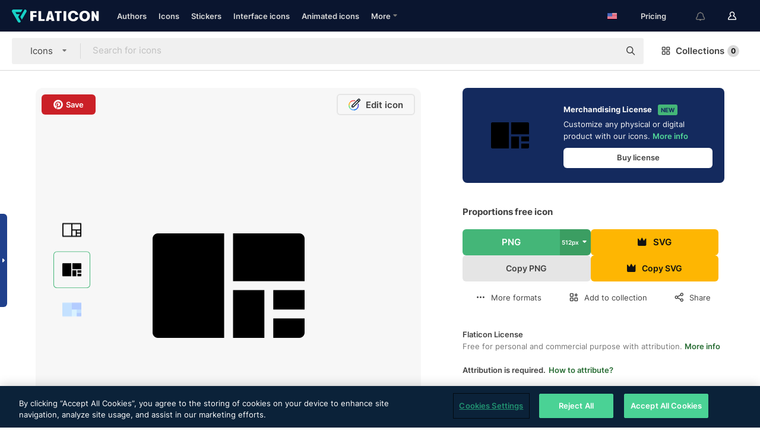

--- FILE ---
content_type: text/html; charset=UTF-8
request_url: https://www.flaticon.com/free-icon/proportions_3427744
body_size: 53897
content:
<!DOCTYPE html>
<html lang="en">

<head>
    <meta name="viewport" content="width=device-width, initial-scale=1, maximum-scale=1, user-scalable=0">
<meta http-equiv="Content-Type" content="text/html; charset=utf-8" />
<meta name="msapplication-config" content="none" />
<link rel="shortcut icon" href="https://media.flaticon.com/dist/min/img/favicon.ico">
<meta name="google-site-verification" content="jFocZR0Xg3630llv9ftPl5uCj4D5b2I4TfWjLpL-QR4" />
<meta name="naver-site-verification" content="4c0baa4943d32420d0e79f8706e01cda67156093" />
<meta name="p:domain_verify" content="c98d39b8210b59a48713c599c6475bdf" />

<link rel="apple-touch-icon" sizes="58x58" href="https://media.flaticon.com/dist/min/img/apple-icon-58x58.png" />
<link rel="apple-touch-icon" sizes="76x76" href="https://media.flaticon.com/dist/min/img/apple-icon-76x76.png" />
<link rel="apple-touch-icon" sizes="87x87" href="https://media.flaticon.com/dist/min/img/apple-icon-87x87.png" />
<link rel="apple-touch-icon" sizes="114x114" href="https://media.flaticon.com/dist/min/img/apple-icon-114x114.png" />
<link rel="apple-touch-icon" sizes="120x120" href="https://media.flaticon.com/dist/min/img/apple-icon-120x120.png" />
<link rel="apple-touch-icon" sizes="152x152" href="https://media.flaticon.com/dist/min/img/apple-icon-152x152.png" />
<link rel="apple-touch-icon" sizes="167x167" href="https://media.flaticon.com/dist/min/img/apple-icon-167x167.png" />
<link rel="apple-touch-icon" sizes="180x180" href="https://media.flaticon.com/dist/min/img/apple-icon-180x180.png" />
<link rel="apple-touch-icon" sizes="1024x1024" href="https://media.flaticon.com/dist/min/img/apple-icon-1024x1024.png" />

<link rel="chrome-webstore-item" href="https://chrome.google.com/webstore/detail/nkhjnpgcnmdpeikbeegmibjcfjpamjnp">

    <meta name="facebook-domain-verification" content="mqqw5yoiv6x0bu0vwfj9kfem9n1aeg" />

<title>Proportions - Free art and design icons</title>

<meta name="description" content="Free vector icon. Download thousands of free icons of art and design in SVG, PSD, PNG, EPS format or as ICON FONT">



<meta name="twitter:card" content="summary_large_image">
<meta name='twitter:site' content='@flaticon'>
<meta name='twitter:creator' content='@flaticon'>
<meta name='twitter:title' content="Proportions free icons designed by Freepik">
<meta name='twitter:description' content="Free vector icon. Download thousands of free icons of art and design in SVG, PSD, PNG, EPS format or as ICON FONT #flaticon #icon #proportion #goldenratio #proportions">
<meta name='twitter:image' content='https://cdn-icons-png.flaticon.com/256/3427/3427744.png'>
<meta name='twitter:domain' content='www.flaticon.com'>

<meta property='og:title' content="Proportions free icons designed by Freepik" data-dynamic='true' />
<meta property='og:site_name' content='Flaticon' data-dynamic='true' />
<meta property='og:url' content='https://www.flaticon.com/free-icon/proportions_3427744' />
<meta property='og:description' content="Free vector icon. Download thousands of free icons of art and design in SVG, PSD, PNG, EPS format or as ICON FONT #flaticon #icon #proportion #goldenratio #proportions"  data-dynamic='true' />
<meta property='og:type' content='article'  data-dynamic='true' />
<meta property='og:image' content='https://cdn-icons-png.flaticon.com/256/3427/3427744.png' />
<meta property='og:image:type' content='image/png' data-dynamic='true'>
<meta property='og:image:width' content='256'  data-dynamic='true' />
<meta property='og:image:height' content='256'  data-dynamic='true' />
<meta property='og:image:alt' content='Proportions free icon' />
<meta property='article:author' content='https://www.facebook.com/flaticon'  data-dynamic='true' />
<meta property='article:publisher' content='https://www.facebook.com/flaticon'  data-dynamic='true' />
<meta property='og:locale' content='en_US' />


    <link rel="canonical" href="https://www.flaticon.com/free-icon/proportions_3427744">

        <link rel="alternate" hreflang="x-default" href="https://www.flaticon.com/free-icon/proportions_3427744">
        <link rel="alternate" hreflang="en" href="https://www.flaticon.com/free-icon/proportions_3427744">
        <link rel="alternate" hreflang="es" href="https://www.flaticon.es/icono-gratis/dimensiones_3427744">
        <link rel="alternate" hreflang="pt" href="https://www.flaticon.com/br/icone-gratis/proporcoes_3427744">
        <link rel="alternate" hreflang="ko" href="https://www.flaticon.com/kr/free-icon/proportions_3427744">
        <link rel="alternate" hreflang="de" href="https://www.flaticon.com/de/kostenloses-icon/proportionen_3427744">
        <link rel="alternate" hreflang="fr" href="https://www.flaticon.com/fr/icone-gratuite/proportions_3427744">
        <link rel="alternate" hreflang="ru" href="https://www.flaticon.com/ru/free-icon/proportions_3427744">

<link rel="preload" href="https://media.flaticon.com/dist/min/img/logo/flaticon_negative.svg" as="image">

<link rel="preload" href="https://media.flaticon.com/dist/assets/bobjoll.202cca458fa9de5d74455893e517f85c.woff2" as="font" crossorigin importance="high" type="font/woff2">
<link rel="preload" href="https://fps.cdnpk.net/static/inter-regular.woff2" as="font" crossorigin importance="high" type="font/woff2">
<link rel="preload" href="https://fps.cdnpk.net/static/inter-semibold.woff2" as="font" crossorigin importance="high" type="font/woff2">
<link rel="preload" href="https://fps.cdnpk.net/static/inter-bold.woff2" as="font" crossorigin importance="high" type="font/woff2">
<link rel="preload" href="https://fps.cdnpk.net/static/degular-regular.woff2" as="font" crossorigin importance="high" type="font/woff2">
<link rel="preload" href="https://fps.cdnpk.net/static/degular-semibold.woff2" as="font" crossorigin importance="high" type="font/woff2">
<style>
    @font-face {
        font-family: 'Inter';
        src: url('https://fps.cdnpk.net/static/inter-regular.woff2') format('woff2');
        font-weight: 400;
        font-style: normal;
        font-display: swap;
    }
    
    @font-face {
        font-family: 'Inter';
        src: url('https://fps.cdnpk.net/static/inter-semibold.woff2') format('woff2');
        font-weight: 600;
        font-style: normal;
        font-display: swap;
    }
    
    @font-face {
        font-family: 'Inter';
        src: url('https://fps.cdnpk.net/static/inter-bold.woff2') format('woff2');
        font-weight: 700;
        font-style: normal;
        font-display: swap;
    }
    
    @font-face {
        font-family: 'Degular';
        src: url('https://fps.cdnpk.net/static/degular-regular.woff2') format('woff2');
        font-weight: 400;
        font-style: normal;
        font-display: swap;
    }
    
    @font-face {
        font-family: 'Degular';
        src: url('https://fps.cdnpk.net/static/degular-semibold.woff2') format('woff2');
        font-weight: 600;
        font-style: normal;
        font-display: swap;
    }
</style>



<script type="text/javascript" src="https://media.flaticon.com/dist/js/global.ec2b0a4ce81d0edaecfa.js"></script>
<link rel="preload" href="https://media.flaticon.com/dist/js/common.ec2b0a4ce81d0edaecfa.js" as="script">
<link rel="preload" href="https://media.flaticon.com/dist/js/ads.ec2b0a4ce81d0edaecfa.js" as="script">
<link rel="preload" href="https://media.flaticon.com/dist/js/userSession-auth.ec2b0a4ce81d0edaecfa.js" as="script">
<link rel="preload" href="https://media.flaticon.com/dist/js/fi-base.ec2b0a4ce81d0edaecfa.js" as="script">
<link rel="preload" href="https://media.flaticon.com/dist/js/script.ec2b0a4ce81d0edaecfa.js" as="script">
<link rel="preload" href="https://media.flaticon.com/dist/css/fi-style.ec2b0a4ce81d0edaecfa.css" as="style">
<link href="https://media.flaticon.com/dist/css/fi-style.ec2b0a4ce81d0edaecfa.css" rel="stylesheet" type="text/css"/>

            <!-- OneTrust Cookies Consent Notice start -->
                <script src="https://cdn-ukwest.onetrust.com/scripttemplates/otSDKStub.js" type="text/javascript" charset="UTF-8" data-ignore-ga='true' data-domain-script="099871c5-1aa9-43b5-9f64-9b987d74fdcc"></script>
        <script type="text/javascript">
            function OptanonWrapper() {}
        </script>
        <!-- OneTrust Cookies Consent Notice end -->
    
<!--[if lt IE 10]>
<script>var ie = true;</script>
<link rel="stylesheet" type="text/css" href="https://media.flaticon.com/css/ie.css">
<![endif]-->


<!-- Google Optimize -->
<link rel="preconnect dns-prefetch" href="https://www.googletagmanager.com">
<!-- Global site tag (gtag.js) - Google Analytics -->
<script>
    window.dataLayer = window.dataLayer || [];

    function gtag() {
        dataLayer.push(arguments);
    }
    gtag('js', new Date());

</script>
<script async src="https://www.googletagmanager.com/gtag/js?id=UA-42742855-1"></script>
<!-- END: Google Optimize -->

<!-- Google Tag Manager -->
<script>
    (function(w, d, s, l, i) {
        w[l] = w[l] || [];
        w[l].push({
            'gtm.start': new Date().getTime(),
            event: 'gtm.js'
        });
        var f = d.getElementsByTagName(s)[0],
            j = d.createElement(s),
            dl = l != 'dataLayer' ? '&l=' + l : '';
        j.async = true;
        j.src =
            'https://www.googletagmanager.com/gtm.js?id=' + i + dl;
        f.parentNode.insertBefore(j, f);
    })(window, document, 'script', 'dataLayer', 'GTM-PRQMDLG');
</script>
<!-- End Google Tag Manager -->

<link rel="preconnect dns-prefetch" href="https://www.google-analytics.com">
<script>
    (function(i, s, o, g, r, a, m) {
        i['GoogleAnalyticsObject'] = r;
        i[r] = i[r] || function() {
            (i[r].q = i[r].q || []).push(arguments)
        }, i[r].l = 1 * new Date();
        a = s.createElement(o),
            m = s.getElementsByTagName(o)[0];
        a.async = 1;
        a.src = g;
        m.parentNode.insertBefore(a, m)
    })(window, document, 'script', 'https://www.google-analytics.com/analytics.js', 'ga');
    ga('create', 'UA-42742855-1', 'auto', {
        'allowLinker': true
    });
    ga('require', 'linker');
    ga('linker:autoLink', ['flaticon.com', 'flaticon.es', 'freepikcompany.com']);
    ga('send', 'pageview');
</script>

<script>
    var STATIC_URL = 'https://image.flaticon.com/';
    var ACCOUNTS_BASE_URL = 'https://www.flaticon.com/profile/';
    var ACCOUNTS_URL = 'https://www.flaticon.com/profile/';
    var ACCOUNTS_API_KEY = 'aHR0cHM6Ly93d3cuZmxhdGljb24uY29t';
    var FACEBOOK_APP_ID = '579360525479711';
    var FACEBOOK_APP_VERSION = 'v3.2';
    var GOOGLE_CLIENT_ID = '544984668822-l66ipmg9o5lpalcntjckr651vbo72tcv.apps.googleusercontent.com';
    var GOOGLE_API_KEY = 'AIzaSyCkyUw3UxCwg618Bknm9vdoWnYWji4lQSM';
    var LANGUAGE = 'english';
    var language = 'english';
    var LANGUAGE_SHORT = 'en';
    var URL_LOG = 'https://www.flaticon.com/Errors/js_error';
    var RE_CAPTCHA_KEY = '6LdrxggTAAAAAEsVEMxap24sSkGS1nI3SsOigFyF';
    var RE_CAPTCHA_SECRET = '6LdrxggTAAAAANBFArNBHFs8wDnZL5q51hkRPpls';
    var RE_CAPTCHA_KEY_INVISIBLE_V2 = '6LdZqaMZAAAAAMi-EaIh8xjypOnZsUDt0a9B468g';
    var PROF_RE_CAPTCHA_KEY_INVISIBLE = '6LfEmSMUAAAAAEDmOgt1G7o7c53duZH2xL_TXckC';
    var APP_URL = 'https://www.flaticon.com/';
    var BASE_URL = 'https://www.flaticon.com/';
    var URL_STATIC_IMG = 'https://media.flaticon.com/dist/min/img/';
    var ACTIVE_AX_DETAIL = 0;
    var LANDING = false;
    var url_pre_ax_detail;
    var URL_CRM_LOG = 'https://www.flaticon.com/ajax/crm-log';
    var FLATICON_URL_STATIC = 'https://media.flaticon.com/';
    var MONTHLY_SUBSCRIPTION_PRICE = '9,99€';
    var USA_MONTHLY_SUBSCRIPTION_PRICE = '11,99$';
    var ANNUAL_SUBSCRIPTION_PRICE = '89,99€';
    var USA_ANNUAL_SUBSCRIPTION_PRICE = '99,00$';
    var ANNUAL_SUBSCRIPTION_PRICE_PER_MONTH = '7,50€';
    var USA_ANNUAL_SUBSCRIPTION_PRICE_PER_MONTH = '8,25$';
    var URL_CAMPAIGN = '';
    var LICENSES = JSON.parse('{"name":{"1":"CC 3.0 BY","2":"Flaticon Basic License","3":"Editorial License"},"url":{"1":"http:\/\/creativecommons.org\/licenses\/by\/3.0\/","2":"https:\/\/media.flaticon.com\/license\/license.pdf","3":"https:\/\/media.flaticon.com\/license\/license_editorial.pdf"}}');
    var FLATICON_SEO_APP_URL = JSON.parse('{"english":"https:\/\/www.flaticon.com\/","spanish":"https:\/\/www.flaticon.es\/","portuguese":"https:\/\/www.flaticon.com\/br\/","german":"https:\/\/www.flaticon.com\/de\/","korean":"https:\/\/www.flaticon.com\/kr\/","french":"https:\/\/www.flaticon.com\/fr\/","russian":"https:\/\/www.flaticon.com\/ru\/"}');
    var SUPPORT_URL = 'https://support.flaticon.com/s/';
    var SUPPORT_LANG = 'language=en_US';
    var GR_LANGUAGE = 'en';
    var FLATICON_URL_IMAGE = 'https://image.flaticon.com/';
    var COUPON_PRICING = 'FI10CART25'
    var MERCHANDISING_LICENSE_CHECK_URL = 'https://www.flaticon.com/merchandising-license/check';
    var GOOGLE_ONE_TAP_LOGIN_URL = 'https://id.freepik.com/api/v2/login/google-one-tap?client_id=flaticon';
    var URL_GENERIC_IMAGE_SHARE = 'https://media.flaticon.com/share/flaticon-generic.jpg'
    var UICONS_LAST_VERSION = '3.0.0';
        var IS_API_ORIGIN = false;
    
    
    
    var SPONSOR_CURRENT_PAGE = 1;

            var ESSENTIALS_STATUS = '';
        var ESSENTIALS_DATE = '';
    
            var UPDATE_BILLING_INFO = false;
    
            var VISIT_PLANS_PRICING = 0;
        
    var GOOGLE_IDP_URL_LOGIN = 'https://id.freepik.com/v2/log-in?client_id=flaticon&lang=en';
    var GOOGLE_IDP_URL_REGISTER = 'https://id.freepik.com/v2/sign-up?client_id=flaticon&lang=en';

    // Optimize Tests 
    var optimizeTests = [];

        var FEATURE_COLOR_PALETTE = false;
    
        var FEATURE_SHUTTERSTOCK_COUPON = false;
    
        var FEATURE_NOTIFICATIONS_HEADER = true;
        
        var FEATURE_FILTER_GROUP_BY = false;
    
        var FEATURE_ENABLE_GOOGLE_ADS_DETAIL = true;
    
    var FEATURE_CMP = true;
    var CSRF_TOKEN_NAME = 'csrf_token';
    var CSRF_TOKEN = '4322b216a3b38031051f73035ed75a56';
  
    
    
    
    
    var PACK_LICENSE_URL = 'https://www.flaticon.com/license/pack/';
    var IS_UICONS_VIEW = false;
    var FLATICON_URL = 'https://www.flaticon.com/';

    var AMOUNT_IN_RELATED_BY_TAG_AND_STYLE = 24;
    
    function gtag() {
        dataLayer.push(arguments)
    }

    var USER_REGISTERED = false;
        var CRAFT_PRICE = 34.00;
        var FLATICON_UPLOAD_ICONS_URL = 'https://www.flaticon.com/';

    var USER_COUNTRY_CODE = 'US';

            USER_COUNTRY_CODE = 'US';
    
        var HAS_USER_BILLING_IN_INDIA = false;
    
            var PRODUCT_PRICING_YEARLY_PER_MONTH = '8.25 USD';
        var PRODUCT_PRICING_YEARLY = '99 USD';
        var PRODUCT_PRICING_MONTHLY = '12.99 USD';
        var FLATICON_DOWNLOAD_URL = 'https://www.flaticon.com/';
    var CDN_URL_PREFIX = 'https://cdn-uicons.flaticon.com/';

            var RESOURCE_TYPE = 'standard';
    
        var IS_USER_PREMIUM = false;
    
    
    
    // Sending ClientId to Shutterstock iframes
    var clientId = undefined;
    var iframeQueue = [];

    function sendClientId() {
        while (iframeQueue.length > 0) {
            var iframe = iframeQueue.pop();
            // Extract domain from iframe src
            var parser = document.createElement('a');
            parser.href = iframe.src;
            var target = parser.protocol + '//' + parser.hostname;
            iframe.contentWindow.postMessage(clientId, target);
        }
    }

    function askForClientId(element) {
        iframeQueue.push(element);
        if (clientId) {
            sendClientId();
        }
    }

    ga(function(tracker) {
        clientId = tracker.get('clientId');
        sendClientId();
    });

    if (window.performance && document.addEventListener && window.addEventListener) {
        document.addEventListener('DOMContentLoaded', function() {
            ga('send', 'timing', 'performance', 'DOMContentLoaded', Math.round(performance.now()) /* TODO: 'Highwinds CDN' | 'Edgecast CDN' | 'OVH' */ );
        });
    }
</script>

<link rel="preconnect dns-prefetch" href="https://www.googletagservices.com">

<script type="text/javascript" src="https://try.abtasty.com/7589c1945ce38ce68d47d42a1cf45c3b.js"></script>

            <link rel="preload" as="script" href="https://ssm.codes/smart-tag/flaticoncomv2.js">
        <script async src="https://ssm.codes/smart-tag/flaticoncomv2.js"></script>
    

<!-- Google One Tap -->
    <script>
        function dispatchGoogleOneTapMomentEvent(notification) {
            window.dispatchEvent(new CustomEvent('googleOneTapDisplayed', { detail: notification.isDisplayed() }));
        }
    </script>
    <script src="https://accounts.google.com/gsi/client" async defer></script>
    <div id="g_id_onload"
         data-client_id="705648808057-3chuddbr6oahbebib1uh693k02sgfl30.apps.googleusercontent.com"
         data-login_uri="https://id.freepik.com/api/v2/login/google-one-tap?client_id=flaticon"
         data-skip_prompt_cookie="gr_session2"
         data-prompt_parent_id="g_id_onload"
         data-moment_callback="dispatchGoogleOneTapMomentEvent"
        data-callback="oneTapCallback"    ></div>


    <script type="application/ld+json">
        {"@context":"http://schema.org","@type":"ImageObject","name":"Proportions Icon - 3427744","contentUrl":"https://cdn-icons-png.flaticon.com/512/3427/3427744.png","thumbnailUrl":"https://cdn-icons-png.flaticon.com/512/3427/3427744.png","datePublished":"2020-08-28","authorName":"Freepik"}    </script>

    <script type="application/ld+json">
        {
            "@context": "http://schema.org",
            "@type": "Organization",
            "name": "Flaticon",
            "url": "https://www.flaticon.com/",
            "logo": "https://media.flaticon.com/dist/min/img/flaticon-logo.svg",
            "sameAs": [
                                    
                     "https://www.facebook.com/flaticon",
                                                        
                     "https://twitter.com/flaticon",
                                                         "https://www.pinterest.es/flaticon/"
                    
                                                ]
        }
    </script>

    <!-- Start web schema -->
    <script type="application/ld+json">
        {
            "@context": "http://schema.org",
            "@type": "WebSite",
            "name": "Flaticon",
            "url": "https://www.flaticon.com/",
            "potentialAction": {
                "@type": "SearchAction",
                "target": "https://www.flaticon.com/search?word={search_term_string}",
                "query-input": "required name=search_term_string"
            }
        }
    </script>
    <!-- End web schema -->

<div class="myTestAd" style="position: absolute; pointer-events: none;"></div>

    <!-- Preconnect semseo -->
    <link rel="preconnect" href="https://shb.richaudience.com">
    <link rel="preconnect" href="https://ib.adnxs.com">
    <link rel="preconnect" href="https://c.amazon-adsystem.com">
    <link rel="preconnect" href="https://securepubads.g.doubleclick.net">
    <link rel="preconnect" href="https://googleads.g.doubleclick.com">
    <link rel="preconnect" href="https://pagead2.googlesyndication.com">
    <link rel="preconnect" href="https://bidder.criteo.com">
    <link rel="preconnect" href="https://prebid.mgid.com">
    <link rel="preconnect" href="https://dmx.districtm.io">
    <link rel="preconnect" href="https://ice.360yield.com">
    <link rel="preconnect" href="https://adx.adform.net">
    <link rel="preconnect" href="https://rtb.adpone.com">
    <!-- Preconnect semseo end -->

<!-- Hotjar events -->
<script>
    window.hj=window.hj||function(){(hj.q=hj.q||[]).push(arguments)};
</script>
<!-- Hotjar events end -->

                              <script>!function(e){var n="https://s.go-mpulse.net/boomerang/";if("False"=="True")e.BOOMR_config=e.BOOMR_config||{},e.BOOMR_config.PageParams=e.BOOMR_config.PageParams||{},e.BOOMR_config.PageParams.pci=!0,n="https://s2.go-mpulse.net/boomerang/";if(window.BOOMR_API_key="R5JS7-M8GWC-DW7YC-BENQZ-YEA7H",function(){function e(){if(!o){var e=document.createElement("script");e.id="boomr-scr-as",e.src=window.BOOMR.url,e.async=!0,i.parentNode.appendChild(e),o=!0}}function t(e){o=!0;var n,t,a,r,d=document,O=window;if(window.BOOMR.snippetMethod=e?"if":"i",t=function(e,n){var t=d.createElement("script");t.id=n||"boomr-if-as",t.src=window.BOOMR.url,BOOMR_lstart=(new Date).getTime(),e=e||d.body,e.appendChild(t)},!window.addEventListener&&window.attachEvent&&navigator.userAgent.match(/MSIE [67]\./))return window.BOOMR.snippetMethod="s",void t(i.parentNode,"boomr-async");a=document.createElement("IFRAME"),a.src="about:blank",a.title="",a.role="presentation",a.loading="eager",r=(a.frameElement||a).style,r.width=0,r.height=0,r.border=0,r.display="none",i.parentNode.appendChild(a);try{O=a.contentWindow,d=O.document.open()}catch(_){n=document.domain,a.src="javascript:var d=document.open();d.domain='"+n+"';void(0);",O=a.contentWindow,d=O.document.open()}if(n)d._boomrl=function(){this.domain=n,t()},d.write("<bo"+"dy onload='document._boomrl();'>");else if(O._boomrl=function(){t()},O.addEventListener)O.addEventListener("load",O._boomrl,!1);else if(O.attachEvent)O.attachEvent("onload",O._boomrl);d.close()}function a(e){window.BOOMR_onload=e&&e.timeStamp||(new Date).getTime()}if(!window.BOOMR||!window.BOOMR.version&&!window.BOOMR.snippetExecuted){window.BOOMR=window.BOOMR||{},window.BOOMR.snippetStart=(new Date).getTime(),window.BOOMR.snippetExecuted=!0,window.BOOMR.snippetVersion=12,window.BOOMR.url=n+"R5JS7-M8GWC-DW7YC-BENQZ-YEA7H";var i=document.currentScript||document.getElementsByTagName("script")[0],o=!1,r=document.createElement("link");if(r.relList&&"function"==typeof r.relList.supports&&r.relList.supports("preload")&&"as"in r)window.BOOMR.snippetMethod="p",r.href=window.BOOMR.url,r.rel="preload",r.as="script",r.addEventListener("load",e),r.addEventListener("error",function(){t(!0)}),setTimeout(function(){if(!o)t(!0)},3e3),BOOMR_lstart=(new Date).getTime(),i.parentNode.appendChild(r);else t(!1);if(window.addEventListener)window.addEventListener("load",a,!1);else if(window.attachEvent)window.attachEvent("onload",a)}}(),"".length>0)if(e&&"performance"in e&&e.performance&&"function"==typeof e.performance.setResourceTimingBufferSize)e.performance.setResourceTimingBufferSize();!function(){if(BOOMR=e.BOOMR||{},BOOMR.plugins=BOOMR.plugins||{},!BOOMR.plugins.AK){var n=""=="true"?1:0,t="",a="bu5o7haxzvmr42k3bjvq-f-36368c377-clientnsv4-s.akamaihd.net",i="false"=="true"?2:1,o={"ak.v":"39","ak.cp":"1587957","ak.ai":parseInt("1019318",10),"ak.ol":"0","ak.cr":9,"ak.ipv":4,"ak.proto":"h2","ak.rid":"2cd33c3f","ak.r":38581,"ak.a2":n,"ak.m":"b","ak.n":"ff","ak.bpcip":"13.58.239.0","ak.cport":34308,"ak.gh":"23.55.170.30","ak.quicv":"","ak.tlsv":"tls1.3","ak.0rtt":"","ak.0rtt.ed":"","ak.csrc":"-","ak.acc":"","ak.t":"1767574123","ak.ak":"hOBiQwZUYzCg5VSAfCLimQ==q33ZHN7AZMuUExjKCnOWdOLT6C1MAEKH3kxoJEVkQ06/DGgKdrNZeqpdHsZnRvcRk3VX/W1GjLxNJgfXHy69k08H54g8N+M7SaHbaPRlHTQbIK0VjW9WODz4xnYo5FF0TDNjUsIZzMqLE38CSAXjqtp2ExNWcLddTsEpXbRG2VmXdoh5/s0RFKn2VHqvDSWMrMWK4FreYS78nvLXD6oSoeZOtt0uJMO/ZemgSClI+0Rf09q5222A7yimGNjGrh+AO+1ZJ2IWydfRLaORl1NFjoXjVJiRN1WYQSy92RVjTz8QC2Y5xsD/EnzuFqrOK9Bv8+tXQebWjP7wP97ymTwVirO6yEIKWNTrKsLUf4QvzBkvl8+4HHFzVOhqaDe4bb0SxwQCJ86hF892aztW7G6C7rN5kDFo0v+L7QVn8otjuCA=","ak.pv":"32","ak.dpoabenc":"","ak.tf":i};if(""!==t)o["ak.ruds"]=t;var r={i:!1,av:function(n){var t="http.initiator";if(n&&(!n[t]||"spa_hard"===n[t]))o["ak.feo"]=void 0!==e.aFeoApplied?1:0,BOOMR.addVar(o)},rv:function(){var e=["ak.bpcip","ak.cport","ak.cr","ak.csrc","ak.gh","ak.ipv","ak.m","ak.n","ak.ol","ak.proto","ak.quicv","ak.tlsv","ak.0rtt","ak.0rtt.ed","ak.r","ak.acc","ak.t","ak.tf"];BOOMR.removeVar(e)}};BOOMR.plugins.AK={akVars:o,akDNSPreFetchDomain:a,init:function(){if(!r.i){var e=BOOMR.subscribe;e("before_beacon",r.av,null,null),e("onbeacon",r.rv,null,null),r.i=!0}return this},is_complete:function(){return!0}}}}()}(window);</script></head>

<body class=" view--detail hero--white"
      data-section="icon-detail">

        <section id="viewport" class="viewport ">
        
<script type="text/javascript">
  var messages = {
    common: {
      allIcons: 'All icons',
      allStickers: 'All stickers',
      allAnimatedIcons: 'All animated icons',
      allInterfaceIcons: 'All interface icons',
      icons: 'icons',
      interface_icons: 'interface icons',
      stickers: 'stickers',
      animated_icons: 'animated icons',
      packs: 'packs',
      icon_packs: 'icon packs',
      icon_styles: 'icon styles',
      sticker_packs: 'sticker packs',
      sticker_styles: 'sticker styles',
      interface_icons_packs: 'interface icons packs',
      url_icons: 'https://www.flaticon.com/icons',
      url_search_icon_packs: '/packs',
      url_stickers: 'https://www.flaticon.com/stickers',
      url_animated_icons: 'https://www.flaticon.com/animated-icons',
      url_sticker_detail: 'free-sticker',
      url_sticker_latest: 'latest-stickers',
      url_sticker_premium: 'premium-sticker',
      url_uicons: 'https://www.flaticon.com/uicons/interface-icons',
      pack: 'pack',
      style: 'style',
      category: 'category',
      free_icon: '/free-icon/',
      icons_format: 'Download all icons in SVG, PSD, PNG, EPS format or as webfonts',
      collections: 'collections/',
      view_icon: 'View icon',
      search_related_icons: 'Search related icons',
      browse_pack: 'Browse pack',
      author_packs: 'Author\\\'s pack',
      free: 'free',
      cc_exp_title: 'Attention!',
      cc_exp_desc: 'Your credit card is about to expire, please <a href=\"https://www.flaticon.com/profile/my_subscriptions\">update your card here</a> and continue with your premium plan',
      download: 'Download',
      downloadAsset: 'Download asset',
      more_info: 'More information',
      downloads: 'downloads',
      view_all: 'View all',
      view_detail: 'View detail',
      more: 'More',
      edit: ' Edit',
      download_svg: 'Download SVG',
      download_png: 'Download PNG',
      read_more: 'Read more',
      more_icons_author: 'More icons from this author',
      more_formats: 'More formats',
      search_author_resources: 'Search author resources',
      search_icons_style: 'Search icons with this style',
      url_search: '/search',
      url_free_icons: 'free-icons/',
      cancel: 'Cancel',
      send: 'Send',
      show_more: 'Show more',
      premium_download: 'Premium download',
      download_pack: 'Download Pack',
      login: 'Log in',
      register: 'Sign up',
      register_download: 'Register & Download',
      see_more: 'See more',
      url_downloads_limit: 'downloads-limit',
      copy: 'copy',
      copyPNG: "Copy PNG to clipboard",
      copyPNGbutton: "Copy PNG",
      copySVG: "Copy SVG to clipboard",
      copySVGbutton: "Copy SVG",
      copy_png_svg: "Copy PNG/SVG to clipboard",
      faqs: 'Any more questions? Read the <a href=\"https://support.flaticon.com/s/article/What-are-Flaticon-Premium-licenses?language=en_US\" target=\"_blank\" class=\"medium\">FAQs</a>',
      whats_news_url: '/whats-new',
      size: 'size',
      svg_type: 'SVG type',
      regular_svg: 'Regular SVG',
      regular_svg_text: 'The one you have been always using in Flaticon (With expanded objects).',
      editable_svg: 'Editable SVG',
      editable_svg_text: 'This format make it easier to adjust the thickness of the strokes and change the objects shapes.',
      other_formats: 'other formats',
      animatedIcon : 'free animated icon',
      svg_files: "svg files",
      editable_strokes: "Editable strokes",
      editable_strokes_text: "Non-expanded SVG file with customizable strokes and shapes.",
      simplified : "Simplified",
      simplified_text: "Flattened SVG file with limited editing options.",
      new: "new",
      pageTitle: "Page",
    },
    animatedIconDetail: {
      exploreRelated: "Explore related %s animated icons",
      see: "See our %s animated icon in action",
      look: "Look like a pro with this %s animated icon and see how amazing it will look on your website, mobile or any interface design.",
      looksGreat: "Looks great on an interface",
      onNotification: "%s animated icon on a notification",
      mobileInterface: "%s animated icon works amazingly in your next mobile interface project.",
      mobile: "%s animated icon on a mobile",
      worldwide: "Worldwide",
      briefcase: "Briefcase",
      menu: "%s animated icon on a menu",
      sizes: "Use %s animated icon in different sizes",
      stunning: "Stunning animated icons to impress everyone",
      highQuality: "Download high-quality animated icons for free & give your projects the wow factor you're looking for.",
      explore: "Explore animated icons",
      animatedIconsMostDownloadedUrl: "https://www.flaticon.com/animated-icons-most-downloaded",
    },
    og: {
      'webtitle': '{0} - Free {1} icons',
      'title': '{0} designed by {1}',
      'desc': 'Download now this vector icon in SVG, PSD, PNG, EPS format or as webfonts. Flaticon, the largest database of free icons.',
      'animatedIconTitle': '{0} Animated Icon | Free {1} Animated Icon',
    },
    limit: {
      registered: 'You have reached the icons limit <a href="https://www.flaticon.com/pricing" onclick="ga(\'send\', \'event\', \'Collection\', \'Go to premium\', \'Alert icons limit\'); " title="Get unlimited collections!">Become premium</a> and get unlimited collections',
      guest: 'You have reached your limit of icons. <a href="https://id.freepik.com/v2/sign-up?client_id=flaticon&lang=en" title="Register and get up to 256 icons">Register</a> and get up to 256 icons',
      collection: 'You have reached the icons limit per collection (256 icons)',
      max_size: "Max file size exceeded",
      backup_max_size: "There is not enough space in this collection to add your backup files",
      downloaded_icons_perc: "You have reached {0}% of your download limit",
      personal_limit: "If you include these {0} personal icons in this collection, you will reach the maximum limit of personal icons per collection ({1} icons))"
    },
    limit_anonymous: {
      title: 'You\\\'re almost out of downloads!',
      paragraph1: 'Time to become a registered user',
      paragraph2: 'Create an account for free and continue downloading',
      button: 'Sign up for free'
    },
    external_icon: {
      title: 'Icon added',
      message: 'This icon is not part of Flaticon Selection. Please add the attribution of the author in order to use it'
    },
    report: {
      message: 'This icon is not part of Flaticon Selection. Please add the attribution to the author in order to use it.',
      report_icon: "Report this icon",
      indicate_problem: "Please indicate what problem has been found. Thanks!",
      download: 'The download is not working',
      owner: 'I am the owner of this icon',
      link: "I can\'t find the download link",
      other: 'Other',
      describe_problem: 'Describe the problem'
    },
    search: {
      search: 'Search',
      minimal_characters: 'Please type a minimum of one character in order to search',
      max_page_number: "Please type a correct page number to search",
      placeholder_icons: 'Search for icons',
      placeholder_packs: 'Search for packs',
      placeholder_stickers: 'Search for stickers',
      placeholder_animated_icons: "Search for animated icons",
      placeholder_interface_icons: 'Search for interface icons',
      placeholder_icon_packs: 'Search for icon packs',
      placeholder_icon_styles: 'Search for icon styles',
      placeholder_sticker_packs: "Search for sticker packs",
      placeholder_sticker_styles: "Search for sticker styles",
      placeholder_interface_icons_packs: 'Search for interface icons packs,',
    },
    filters: {
      order_by: 'Order by',
      style: 'Style',
      stroke: 'Stroke',
      detail: 'Detail level',
      date: 'Latest',
      popularity: 'Popularity',
      downloads: 'Most Downloaded',
      all: 'All',
      detailed: 'Detailed',
      simple: 'Simple',
      mixed: 'Mixed',
      rounded: 'Rounded',
      handmade: 'Handmade',
      filled: 'Filled',
      linear: 'Linear',
      angular: 'Angular',
      '3d': '3D',
      color: 'Color',
      monocolor: 'Monocolor',
      multicolor: 'Multicolor',
      appliedFilters: 'Applied filters',
      clearAll: 'Clear all'
    },
    errors: {
      connectivity: 'We cannot establish connection with flaticon servers, please check your network settings.',
      inactive_user: 'In order to download you must activate your account.'
    },
    collection: {
      add_icon: 'Add to collection',
      delete_icon: 'Remove from collection',
      default_name: 'My icons collection',
      aware: 'Be aware',
      iconfont_colors: 'For technical reasons, the multicoloured icons won\\\'t be included in icon fonts',
      add_premium: 'This icon is only available to premium users. You can get more info <a target="_blank" href="https://www.flaticon.com/pricing" class="track" data-track-arguments="all, event, collection, go-to-premium, alert-icon-premium" title="Become premium!">here</a>',
      locked: 'Your collection is locked, you can <a target="_blank" href="https://www.flaticon.com/pricing" class="track" data-track-arguments="all, event, collection, go-to-premium, alert-locked" title="Become premium!">upgrade your account</a>  and get unlimited collection',
      iconfont_tooltip: 'Download as icon fonts and use the icons in your web, fully customizable with only CSS.',
      iconfont_disabled: "In your collection there are only multicolor icons. These icons can\'t be used with icon fonts",
      duplicated_disabled: "Your account doesn\'t allow more collections",
      share_disabled: "Register to share!",
      upload_disabled: "Become premium to upload icons!",
      upload_icons: "Upload SVG icons!",
      duplicate: "Duplicate",
      download_personal: "Your Collection has personal icons. These icons will not be downloaded in Icon Font format",
      svg_incorrect: "Malformed SVG format",
      only_svg: "Only svg icons are allowed",
      fetch_premium: 'Premium icons cannot be added to the new collection <a target="_blank" href="https://www.flaticon.com/pricing" onclick="ga(\'send\', \'event\', \'Collection\', \'Go to premium\', \'Fetch collection premium error\'); " title="Become premium!">Become a premium user now!</a>',
      fetch_personal: "Personal icons can't be included in your new collection",
      friendly_reminder: "Friendly reminder:",
      no_custom_icons_in_backup: "Your backup file won't include edited icons",
      restore_personal: "Personal icons can\'t be restored to your new collection",
      upload_enabled: "Upload your svg icons",
      upload_disabled: "Disabled upload in sort mode",
      color_disabled: "This collection has no icons or all icons are multicolor",
      success_restore: "You have successfully restored {0} of {1} icons",
      icons_skiped: "{0} of {1} icons have not been imported into your collection because you already had them in it",
      locked_title: "You have locked collections",
      locked_text: "Unlock your collections, don't limit your work",
      locked_button: "Upgrade",
      locked_url: "https://www.flaticon.com/pricing",
      empty_collection_limit: "You can't create any more collections with an empty collection. Please, add items first."
    },
    fonts: {
      error_svg: 'This SVG file isn\\\'t a font file'
    },
    url: {
      most_download: '/most-downloaded',
      latest_icons: '/latest-icons',
      search: '/search',
      packs_search: 'packs/search',
      style_search: 'style/search',
      packs: 'packs',
      authors: 'authors',
      guest_limit: 'guest',
      premium_limit: 'premium',
      free_icons: 'free-icons',
      pricing: 'pricing',
      craft: 'https://www.flaticon.com/merchandising-license',
      craft_purchases: 'https://www.flaticon.com/merchandising-license/purchases'
    },
    attribution: {
      type_icon: 'icons',
      type_sticker: 'stickers',
      type_animated_icon: 'animated icons',
      uicons_made_by: 'Uicons by',
      icons_made_by: 'Icons made by',
      stickers_made_by: 'Stickers made by',
      animatedIcon_made_by: 'Animated Icons made by',
      icons_created_by: 'icons created by',
      stickers_created_by: 'stickers created by',
      animatedIcon_created_by: 'animated icons created by',
      is_licensed_by: 'is licensed by',
      description: "Select your favorite social network and share our icons with your contacts or friends, if you do not have these social networks copy the link and paste it in the one you use. For more information read the %sattribution guide%s or %sdownload the license.%s",
      title: "Hey! Remember you have to attribute %s",
      unicorn_text: "Every time you attribute, a horse gets its horn and becomes a unicorn",
      designer_text: "Every time you attribute, you make a designer happy",
      rex_text: "Every time you attribute t-rex can drink his coffee",
      karma_text: "Every time you attribute, you get +10 to your Karma",
      download_problems: "Download Problems?",
      dont_want_credit: "Don't want to credit the author?",
      go_premium: 'You can go <a href="https://www.flaticon.com/pricing" class="track" data-track-arguments="ga, event, premium, icon-attribute-modal"><strong><i class="icon icon--premium inline-block"></i> Premium</strong></a> easily and use more than 18 millions icons without attribution. <a class="link link--text medium inline track" href="https://www.flaticon.com/pricing" data-track-arguments="ga, event, premium, icon-attribute-modal"><strong>Learn more here</strong></a>',
      go_premium_detail: 'You can go <a href="https://www.flaticon.com/pricing" class="track" data-track-arguments="ga, event, premium, icon-attribute-modal"><strong>Premium</strong></a> easily and use more than 18.0M icons and stickers without attribution.',
      copy_and_attribute: "Copy and attribute",
      copy: "Copy link",
      copied: "Copied!",
      freepik_url: "https://www.freepik.com"
    },
    typeform: {
      multi_question_search: "What would you improve about the search process?",
      tell_us: "Tell us!"
    },
    feedback: {
      thanks_message: "Thank you for your feedback!"
    },
    blockers: {
      is_present: "It seems you have an ad blocker installed. Please turn it off to get the best use out of Flaticon.",
    },
    link: {
      copied: "Link copied",
      success: "The share url has been copied to the clipboard"
    },
    clipboard: {
      copied: "Copied to the clipboard",
      errorFirefox: '<b>Copying is disabled in Firefox.</b> Learn how to enable it <b><a href="https://support.flaticon.com/s/article/How-can-I-copy-icons-to-clipboard-FI?language=en_US" target="_blank" class="bold">here</a></b>.',
      png: {
        success: "Copied to the clipboard succesfully",
        error: "Error when copying to clipboard"
      }
    },
    follows: {
      followIcon: "Follow Icon",
      unFollowIcon: "Unfollow Icon",
      followAuthor: "Follow",
      unFollowAuthor: "Unfollow",
      followStyle: "Follow Style",
      unFollowStyle: "Unfollow Style"
    },
    easterEggs: {
      halloween: {
        findMe: "Find me!",
        close: "Close",
        pressEsc: "Press ESC or ",
        modalP1: "You came, you saw,<br> you captured it!",
        modalP2: "You are a true ghostbuster, and the world deserves to know it.",
        share: "Share",
        shareText: "Flaticon is haunted, help us clear it"
      }
    },
    detail: {
      savePinterest: "Save",
      search_placeholder: "Search more icons in this style",
      icon: "icon",
      sticker: "sticker",
      animatedicon: "animatedicon",
      free: "free",
      premium: "premium",
      license: "License",
      report_this_icon: "Report this icon",
      download_free_icon_in_png: "Download free icon in PNG format",
      download_free_sticker_in_png: "Download free sticker in PNG format",
      download_vector_icon_in_svg: "Download vector icon in SVG format",
      download_vector_sticker_in_svg: "Download vector sticker in SVG format",
      download_vector_icon_in_eps: "Download vector icon in EPS format",
      download_vector_icon_in_psd: "Download vector icon in PSD format",
      download_vector_icon_in_base64: "Download vector icon in base64 format",
      download_vector_icon_in_PDF: "Download vector icon in PDF format",
      download_vector_icon_in_JPG: "Download vector icon in JPG format",
      download_free_icon_font_in_png: "Download free icon font in PNG format",
      download_free_icon_font_in_svg: "Download free icon font in SVG format",
      download_free_icon_font_for_android: "Download free icon font for Android",
      download_free_icon_font_for_ios: "Download free icon font for iOS",
      available_formats: "Available in <b>PNG</b>, <b>SVG</b>, <b>EPS</b>, <b>PSD</b> and <b>BASE 64</b> formats.",
      add_to_collection: "Add to collection",
      necessary_credit_author: "Attribution is required.",
      how_to_credit: "How to attribute?",
      how_to_credit_authorship: "How to credit the authorship of the icons?",
      how_to_credit_authorship_stickers: "How to credit the authorship of the stickers?",
      follow: "Follow",
      following: "Following",
      unfollow: "Unfollow",
      download_unlimited: "Download unlimited icons",
      download_unlimited_info: '<span>Download</span>unlimited Premium icons for <p class="js-currency" data-pricing="annualPerMonth" style="display:inline;">8.25 USD</p>/month',
      more_icons_pack: 'More icons from',
      more_stickers_pack: 'More stickers from',
      more_icons_style: 'More icons in',
      style: 'Style',
      add_to_bookmarks: "Add to bookmarks",
      remove_from_bookmarks: "Remove from bookmarks",
      published: "Published",
      related_tags: "Related tags",
      search_related_icon: "search-related-icon",
      what_is_this: "What is this?",
      share_in_tw: "Share in Twitter",
      share_in_fb: "Share in Facebook",
      share_in_pt: "Share in Pinterest",
      flaticon_license_title: "Flaticon License",
      flaticon_license: "Free for personal and commercial purpose with attribution.",
      more_info: "More info",
      flaticon_premium_license: "Premium Flaticon License",
      flaticon_premium_license_expl: "Go Premium and you will receive the commercial license.",
      flaticon_license_allow: "Our License Allows you to use the content <a href=\"#\" class=\"link--normal track modal__trigger mg-bottom-lv2\" data-modal=\"modal-license\" data-track-arguments=\"all, event, detail-view, click-flaticon-license\">in these cases</a>.",
      sidebar_download_pack: "Register for free and download the full pack",
      sidebar_download_pack_button: "Register & Download",
      sidebar_download_pack_button_mobile: "Sign up",
      view_all_icons: "View all icons",
      all_styles: "All styles",
      sidebar_banner_premium: "18.0M icons to use without attribution, <strong>only for premium users</strong>",
      sidebar_see_plans: "See plans",
      sidebar_banner_premium_cart: "-20% on our premium plans",
      sidebar_apply_discount: "Apply discount",
      pack: "Pack",
      edit_icon: "Edit icon",
      edit_sticker: "Edit sticker",
      edit_animated_icon: "<span class=\"mg-left-lv1\">Learn how to <b>edit</b></span>",
      download_license: "Download license",
      share: "Share",
      free_sticker: "free sticker",
      premium_sticker: "premium sticker",
      flaticon_editorial_license: "Flaticon Editorial License",
      editorial_license_text: "This graphic resource is exclusively for editorial use. <a href=\"https://www.freepik.com/legal/terms-of-use\" title = \"Terms of use\" class= \"link--text medium\">Terms of use</a>.",
      stickers_banner_text: "Free quality Stickers for Websites and Apps",
      free_download: "Free download",
      banner_craft_title: "Merchandising License",
      banner_craft_new: "New",
      banner_craft_text: "Customize any physical or digital product with our icons.",
      banner_craft_buy: "Buy license ",
    },
    christmas: {
      condition_1: "Valid until 8th of December",
      description_1: "<b>3 months</b> of Monthly Premium Plan",
      price_1: "for %s",
      title_1: "Cook something creative this Christmas with <b class=\"christmas-banner__premium\">Premium</b>",
      url: "Go Premium",
      url_upgrade: "Upgrade your plan",
      condition_2: "Valid until 15th of December",
      description_2: "<b>7 days</b> of",
      price_2: "Premium for %s",
      title_2: "Your Secret Santa left you a <b class=\"christmas-banner__premium\">Premium</b> present!",
      condition_3: "Valid until 22nd of December",
      description_3: "<b>Annual</b> Premium Plan",
      title_3: "Keep the spirit of <b class=\"christmas-banner__premium\">Premium</b> all year long",
      condition_4: "Valid until 2nd of January 2020",
      description_4: "<b>Two years</b> Premium Plan",
      title_4: "Merry <b class=\"christmas-banner__premium\">Premium</b> and happy discount!",
      description_5: "Treat yourself and get Annual Premium!",
      price_5: "This Christmas <b>upgrade</b> your plan and save <strong class=\"font-lg\">50%</strong>",
      description_6: "Gain access to over 5 million vectors, photos and PSD files",
      price_6: "<b>Save</b> <strong class=\"font-lg\">50%</strong> on Freepik Annual Plan"
    },
    cookies: {
      text: "This web uses cookies to improve your experience. <a href=\"https://www.freepik.com/legal/cookies\" title = \"Cookie policy\" class= \"link--text link-inverted medium\">More information</a>",
    },
    ga: {
      view_details: 'view-details',
      add_to_collection: 'add-to-collection',
      view_details: 'edit',
      download_svg: 'download-svg',
      download_png: 'download-png',
      more_icons_authors: 'more-icons-authors',
      more_icons_style: 'more-icons-style',
      brownse_pack: 'brownse-pack',
      search_related_icon: 'search-related-icon',
      copyPNG: 'copyPNG'
    },
    cancellation: {
      form_title: "We're sorry you decided to leave the Premium family",
      form_subtitle: "We'd like to know why you're leaving:",
      info_message: "You can still enjoy all the perks of being Premium until your current plan expires. After that, you will <strong>no longer have access to new Premium resources</strong> and <strong>will have to attribute</strong> the author each time. That doesn’t feel right, does it?",
      option_0: "I needed icons for a project that is currently over",
      option_1: 'Flaticon is too expensive for me',
      coupon_monthly_claim: 'Upgrade your plan with 30% OFF',
      coupon_annual_claim: 'Get 30% OFF your renewal for Premium Annual Plan',
      coupon_premium_plus_claim: 'Get 30% OFF your renewal for  Premium Plus Plan',
      option_2: "I don\'t use it that often",
      option_3: 'There are not many quality icons',
      option_4: "I\'ve had a lot of technical issues with my Premium account",
      option_5: "I\'ve decided to use another similar website",
      keep_premium: 'Keep Premium',
      cancel_premium: 'Cancel Premium',
      step_select: 'Select',
      step_confirm: 'Confirm',
      step_finish: 'Finish',
      more_info: 'more info',
      generic_title_fp: 'Too bad you’ll lose all Freepik Premium features once your current plan expires:',
      generic_title_fi: 'Too bad you’ll lose all Flaticon Premium features once your current plan expires:',
      generic_blq1_title: 'Unlimited downloads',
      generic_blq1_desc: 'As a Premium member, you\'ll be able to download as many resources as you want more info.',
      generic_blq2_title: 'No attribution',
      generic_blq2_desc: 'Use any resource either for commercial or personal use without crediting the author.',
      generic_blq3_title: 'Exclusive content',
      generic_blq3_desc: 'Get access to our exclusive icons which only Premium Members can download for free.',
      generic_blq4_title: 'No ads',
      generic_blq4_desc_flaticon: 'Browse Flaticon ads-free. No publicity, no interruptions.',
      generic_blq4_desc_freepik: 'Browse Freepik ads-free. No publicity, no interruptions.',
      offer_price_title: 'Maybe we can win you back? Give us another chance!',
      offer_price_subtitle: "Here’s a little treat so we can have a fresh start",
      offer_price_coupon_text: "Give us one more chance, reactivate your plan and save 30%",
      offer_title: 'Finished a project? The next one is right around the corner!',
      offer_subtitle: "Get ready for the new beginnings with a little treat from us",
      offer_coupon_text: "Prepare for the future today and enjoy 30% off Premium!",
      offer_get_discount: 'Get the discount',
      quality_title: "We're heartbroken you <b class='bold premium inline'>don't want to renew your Premium subscription</b>",
      quality_subtitle: "You can always come back, we'll be right here, waiting for you with our Premium resources and no-attribution license ",
      quality_discover: 'Discover Flaticon',
      options_title: "We're heartbroken you <span class='premium'>don't want to renew your Premium subscription</span>",
      options_subtitle: "You can always come back, we'll be right here, waiting for you with our Premium resources and no-attribution license ",
      thank_you: 'Thank you',
      response_send_email: 'Our Support Team received your message and will contact you shortly. Meanwhile, take a look at the selection of our best resources',
      top_icons: "Top icons",
      stay_title: "We're happy you decided to stay!",
      stay_subtitle: "Here's to the bright future together!",
      stay_action_flaticon: "Explore Flaticon",
      stay_action_freepik: "Explore Freepik",
      explore_premium: "Explore Premium",
      support_title: "How can we help you?",
      support_subtitle: "Technical issues are a bummer, and we do not want them to affect your experience with Flaticon. Let us know about the problems you're experiencing, and we help you to fix them",
      support_name: 'Name',
      support_name_placeholder: 'Your name',
      support_email: 'Email',
      support_comment: 'Comment',
      support_comment_placeholder: 'Comment here',
      support_submit: 'Send',
      support_cancel: 'Cancel Premium',
      support_legacy: "Please enter the details of your request and, if you have any questions regarding our Terms of Use, please include specific samples of the usage you wish to give our resouces. If you're reporting a problem, make sure to include as much information as possible. Once your request is submitted, a member of our support staff will respond as soon as possible.",
      support_legacy_second_part: "<b>Basic information on Data Protection:</b> Freepik Company collects your data to be able to answer to questions, suggested, or complaints filed. +Info <a href='https://www.freepikcompany.com/privacy' class='text-link' target='_blank'>Privacy Policy</a>",
      confirmation_title: "As long as you're happy, that's all that matters!",
      confirmation_subtitle: "Your Premium has been canceled. Come back at any time; we'll be right here"
  
    },
    pricing: {
      upgrade_error: "There has been a internal error, please try again later.",
      coupon_applied: "Discount applied:",
      coupon_use_only: "This coupon can only be used once.",
      coupon_invalid: "Your coupon is not valid."
    },
    cart: {
      claim_text: "Still thinking about <span><i class='icon icon--crown-filled inline-block'></i>Premium</span>?",
      dto_text: "Get 10% OFF <br><span>Today!</span>",
      button: "Apply Discount"
    },
    autopromo: {
      go_premium: "Go Premium",
      search_premium_banner: {
        claim_text: "Create your own limits",
        description: 'Gain access to over 0 <span class="premium premium--text inline-block medium"><i class="icon icon--premium inline-block"></i> Premium</span> icons',
        description_freePng: 'Gain access to over 0 <span class=\"premium premium--text inline-block medium\">icons in formats <i class=\"icon icon--premium inline-block\"></i> SVG, EPS, PSD, & BASE64</span>',
        download_cancel: "Download what you want, cancel when you want"
      }
    },
    download: {
      downloading: "Downloading..."
    },
    slidesgo: {
      banner_text: 'Make the most of your favorite icons in our <strong>free templates</strong> for <strong>Google Slides</strong> and <strong>PowerPoint</strong>',
    },
    uicons: {
      uicons_info: 'UIcons is the broadest interface icons library. Use +50,000 vector icons available in SVG or icon font format in your web and app projects for iOS or Android. <a href=\"https://www.flaticon.com/uicons/get-started \" class=\"link--normal\">More info</a>',
      need_help: 'Need help to <a href="https://www.flaticon.com/uicons/get-started" class="link--normal" ">start?</a>',
      full_style: 'Download full style',
      other_styles: "Other styles",
      size: "size",
      new: "new",
      empty_search: "Sorry we couldn’t find any matches for ",
      try_search: "Try searching for another term",
      error_search : "There has been a internal error, please try again later.",
      use_this_icons: "Use these icons as Iconfonts or through a CDN",
      register_start: "Register and start",
      cdn_text: "Use the <strong class='capitalize'></strong> icons pack by adding the link to the &lt;head&gt; section of your web or through an @import in your CSS.",
      download_text: "Include the <strong class='capitalize'></strong> icons pack + the font files + CSS + a sample HTML",
      download_size_advice: "Zip file with more than %s icons",
      clear_all: "Clear all",
      view_details: "View Details",
      icon_font: "icon font",
      see_all_icons: "See all icons",
      free_icon_font: "free icon font",
      packageManager: "Package manager",
      packageManagerText: "Install the latest version of Uicons and easily keep your project up to date with the latest icons and enhancements through the npm package manager.",
      findOutMoreHere: "Find out more <b><a href=\"https://www.npmjs.com/package/@flaticon/flaticon-uicons\" target=\"_blank\">here</a></b>",
      in_action_title: "Check our %s icon font in action",
      in_action_text: "See how our %s icon font will look on your web interfaces or Android and iOS apps projects.",
      in_action_mobile_app: "See how %s icon looks like in a mobile app",
      in_action_button: "%s icon in a button",
      in_action_briefcase: "Briefcase",
      in_action_stadistics: "Stadistics",
      in_action_currency: "Currency",
      in_action_tablet: "%s icon",
      in_action_interface: "Is perfect in your next interface design.",
      find_best_1: "Find the best %s icon font for your project.",
      find_best_2: "Search among <b>50,000</b> icons fonts including your favorite <b>brands</b> icons!",
      find_best_see_all: "See all icons",
      doubts: "Any doubts?",
      doubts_1: "Take a quick look at our <a href=\"https://www.flaticon.com/uicons/get-started\" target=\"_blank\">starting guide</a> where we easily explain how to use our interface icons, download, using CSS, switch styles, and more!",
      support: "Contact us",
      support_1: "We listen to you. Have you had any issues or suggestions about our Uicons? <a href=\"https://www.flaticon.com/profile/support\" target=\"_blank\">Our support team</a> will help you with them.",
      register_to_download: "Register to download the full icon pack as icon fonts or use them via NPM or CDN.",
      see_all_icons_url: "https://www.flaticon.com/icon-fonts-most-downloaded",
      regular: "regular",
      bold: "bold",
      solid: "solid",
      straight: "straight",
      rounded: "rounded",
      brands: "brands",
      thin: "thin",
      released: "Released",
      latest_version: "Latest version"
    },
    modal: {
      premium: {
        title: 'The benefits of <strong class=\"premium\"><i class=\"icon icon--premium inline-block\"></i> Premium </strong>',
        benefit_1: '+18,025,500 million <br><strong> Premium icons </strong>',
        benefit_2: 'Unlimited <br><strong> downloads </strong>',
        benefit_3: 'Browse <br><strong> with no ads </strong>',
        benefit_4: 'No attribution <br><strong> required </strong>',
      },
      license: {
        title: 'License summary',
        subtitle: 'Our license allows you to use the content:',
        use_1: 'For commercial and <strong>personal projects</strong>',
        use_2: 'On digital or <strong>printed media</strong>',
        use_3: 'For an <strong>unlimited number of times</strong> and perpetually',
        use_4: '<strong>Anywhere</strong> in the world',
        use_5: 'To make <strong>modifications</strong> and derived works',
        summary: '*This text is a summary for information only. It does not constitute any contractual obligations. For more information, please read our <a href=\"https://www.flaticon.com/legal\" target=\"_blank\" class=\"link--normal medium\">Terms of Use</a> before using the content.',

      },
      attribution: {
        title: 'How to attribute?',
        subtitle: 'Creating quality icons takes a lot of time and effort. We only ask you to add a small attribution link. Choose the medium in which you are going to use the resource.',
        social: 'Social Networks',
        web: 'Web',
        printed: 'Printed Elements',
        video: 'Video',
        apps: 'Apps/Games',
        social_title: 'Social media platforms ',
        social_subtitle: 'Select your favorite social network and share our icons with your contacts or friends, if you do not have these social networks copy the link and paste it in the one you use',
        web_title: 'For example: websites, social media, blogs, ebooks, newsletters, etc.',
        web_subtitle: 'Copy this link and paste it wherever it\'s visible, close to where you’re using the resource. If that\'s not possible, place it at the footer of your website, blog or newsletter, or in the credits section.',
        printed_title: 'For example: books, clothing, flyers, posters, invitations, publicity, etc.',
        printed_subtitle: '<span>Insert the attribution line</span> close to where you\'re using the resource. If it\'s not possible, place it in the credits section.',
        printed_subtitle_2: 'For example: \'image: Flaticon.com\'. This cover has been designed using resources from Flaticon.com',
        video_title: 'Online video platforms ',
        video_subtitle: '<span>Paste this link</span> in the appropiate area of the video description.',
        apps_title: 'Apps, games, desktop apps, etc',
        apps_subtitle: '<span>Paste this link</span> on the website where your app is available for download or in the description section of the platform or marketplace you’re using.',
        faqs: 'If you have any other questions, please check the <a href="https://support.flaticon.com/s/article/Attribution-How-when-and-where-FI?language=en_US" class="link--normal" target="_blank">FAQ section</a>',
        footer_title: 'Don\'t you want to attribute the author?',
        footer_subtitle: 'You can go <i class="icon icon--premium inline-block"></i> <span>Premium</span> easily and use more than 18,025,500 icons without attribution. <a href="https://www.flaticon.com/pricing" class="track" data-track-arguments="ga, event, premium, modal-attribution">Get information here</a>',
        copy_uicons: 'Uicons by &lt;a href=&quot;https://www.flaticon.com/uicons&quot;&gt;Flaticon&lt;/a&gt;'
      },
      premium_add_icon: {
        title: "Premium users only",
        subtitle: "Create unlimited collections and add all the Premium icons you need.",
      },
      premium_download_icon_only_premium: {
        title: "Premium users only",
        subtitle: "Download all the icon formats you need.",
      },
      craft_more_info: {
        title: "Merchandising License",
        subtitle: "Extend your licensing possibilities and personalize any physical or digital product and merchandise with our icons.",
        printed_title: "Create physical products you want to print ",
        printed_text: "Use our icons on t-shirts, mugs, posters, greeting or invitation cards, calendars, etc.",
        electronics_title: "Design electronic or physical products for resale ",
        electronics_text: "For example: web templates, electronical devices, apps, videogames, advertising spots o any audiovisual animation.",
        learn_more: "Learn more",
        buy_license: "Buy license ",
      },
      download: {
          attributionRequired: "Attribution required",
          browseAdFree: "Browse ad-free",
          freeDownload: "Free download",
          goPremium: "Go Premium from 8.25 USD / month",
          totalResources: "18.0M+ icons & stickers in SVG, EPS, PSD & BASE64",
          totalResourcesAnimated: "18.0M+ Resources in professional formats",
          noAttributionRequired: "No attribution required",
          premiumSubscription: "Premium Subscription",
          unlimitedDownloads: "Unlimited downloads",
          downloadFormats: "Download formats",
          staticFormats: "Static formats",
          animatedFormats: "Animated format",
      },
      confirmCopyContent: {
        title: "For security reasons, your browser needs you to confirm this action",
        subtitle: "If you don’t want to take this extra step, we recommend you trying on Chrome browser.",
        processing: "Processing your image...",
        confirmCopy: "Confirm copy to clipboard",
        copySuccess: "Image ready!",
      },
      copySvgNotPremiumUser:{
        countDownloading: "Copy to clipboard. Copying this asset count as a download",
        copyToClipboard: "Copy to clipboard",

      }
    },
    whatsNew: {
      preTitleShare: "What’s New in Flaticon"
    },
    cardsProducts: {
      title: "Search in other categories",
      iconDescription: "The largest database of free icons for any project.",
      uiconDescription: "Icons specially designed for your interfaces.",
      animated_icons_description: "Motion icons for creating stunning projects",
      sticker_description: "Stickers for websites, apps or any place you need",
      new: "New"
    },
    colorPalette: {
      save: "Save",
      alredyExist: "This color already exists in the palette",
      exceeded: "You have exceeded the number of color samples for this palette",
      modals: {
        areYouSure: "Are you sure you want to remove your custom palette?",
        youWillLose: "You will lose your custom palette",
        noThanks: "No, Thanks",
        remove: "Remove",
        create: "Create custom palettes and unlock more features with Premium",
        subscribe: "Subscribe from 8.25 USD/month and get access to:",
        iconsStikers: "18.0M icons and stickers in formats SVG, EPS, PSD & BASE64",
        noAttribution:"No attribution required",
        unlimitedDownloads: "Unlimited downloads and collections",
        unlimitedUse: "Unlimited use of the editor",
        support: "Priority support",
        noAds: "No ads",
        goPremium: "Go Premium",
        urlPricing: "https://www.flaticon.com/pricing"
      },
      updatingError: "a problem occurred while updating the palette",
      noGradients: "You cannot edit or transform degraded colors into solid ones.",
    },
    winback: {
      beingProcessed: "<b>Payment is being processed.</b> Your subscription will be reactivated as soon as payment is processed. Check the status of your subscription on your profile.",
      mySubscription: "My subscription",
    }, 
    ogDescriptions: {
     standard: "Free vector icon. Download thousands of free icons of %s in SVG, PSD, PNG, EPS format or as ICON FONT",
     sticker: "Free %s sticker available to download in PNG, SVG format. Download more free %s stickers.",
     uicon: "Free %s icon fonts available in different styles to download in PNG, SVG, android and iOS.",
     animatedIcon: "Free %s animated icons available to download in JSON for Lottie, GIF, or static SVG files.",
    }
  };
</script>
                
<script type="text/javascript">
  var urls = {
    common: {
      urlSearch : 'https://www.flaticon.com/search',
    },        

    uicons: {
      tagByUIconId: 'https://www.flaticon.com/ajax/uicons/tags-by-interface-icon/',
      urlSearchParams : 'https://www.flaticon.com/uicons',
    }   
  };
</script>        
        
<header id="header" class="header body-header">
  
  
  <section class="header--menu" id="header--menu">
    <div class="row row--vertical-center mg-none full-height">
      <a href="https://www.flaticon.com/" class="logo track" id="logo" title="Flaticon - The largest database of free icons" data-track-arguments="ga, event, Navbar, Click, Home">
        <img src="https://media.flaticon.com/dist/min/img/logos/flaticon-color-negative.svg" title="Flaticon logo" width="147" height="22" class="block" alt="Flaticon logo">
      </a>

      <nav id="nav">
        <label for="main-menu__toggle" class="nostyle show-tablet mg-none bj-button--mobile">
          <i class="icon icon--lg icon--menuburger icon--inverted"></i>
        </label>

        <input type="checkbox" id="main-menu__toggle">

        <div class="main-menu">

          <label for="main-menu__toggle" class="bg-toggle-menu show-tablet"></label>

          <label for="main-menu__toggle" class="nostyle show-tablet mg-none bj-button--mobile pd-top-lv4 pd-left-lv2 pd-bottom-lv2">
            <i class="icon icon--lg icon--cross text__general--heading"></i>
          </label>

          <div class="scrollable scrollable--menu">
            <ul class="row row--vertical-center mg-none menu-holder">
              <li><a href="https://www.flaticon.com/authors" data-track-arguments="ga, event, menu, click, top-icons" class="track mg-lv2 mg-y-none">Authors</a></li>
              <li><a href="https://www.flaticon.com/icons" data-track-arguments="ga, event, menu, click, icons" class="track mg-lv2 mg-y-none">Icons</a></li>
              <li><a href="https://www.flaticon.com/stickers" data-track-arguments="ga, event, menu, click, stickers" class="stickers__header-link track mg-lv2 mg-y-none">Stickers</a></li>
              <li><a href="https://www.flaticon.com/uicons/interface-icons" data-track-arguments="ga, event, menu, click, interface-icons" class="interface-icons__header-link track mg-lv2 mg-y-none">Interface icons</a></li>
              <li><a href="https://www.flaticon.com/animated-icons" data-track-arguments="ga, event, menu, click, animated-icons" class="animated-icons__header-link track mg-lv2 mg-y-none">Animated icons</a></li>    
              <li>
                <div class="popover popover-right popover-tools popover--more-btn" onclick="javascript:void">
                  <div class="popover-container"> 
                    <span class="popover-button row row--vertical-center mg-lv2 mg-y-none track" data-track-arguments="ga, event, menu, click, more">
                      <span>More</span>
                      <i class="icon icon--sm icon--caret-down"></i>
                    </span>
                    <div class="popover-bridge">
                        <div class="popover-content">
                          <div class="row">
                            <div class="popover-tools-box">
                              <p class="uppercase font-xs bold text__general--heading">Other products</p>

                              <a href="https://www.freepik.com" target="_blank" class="menu-tools-link">
                                <span>Freepik</span>
                                <span>Free vectors, photos and PSD</span>
                              </a>

                              <a href="https://slidesgo.com" target="_blank" class="menu-tools-link">
                                <span>Slidesgo</span>
                                <span>Free templates for presentations</span>
                              </a>

                              <a href="https://storyset.com/" target="_blank" class="menu-tools-link">
                                <span>Storyset</span>
                                <span>Free editable illustrations</span>
                              </a>

                            </div>

                            <div class="popover-tools-box">
                              <p class="uppercase font-xs bold text__general--heading link-api">Tools</p>

                              <a href="https://www.freepik.com/api" class="menu-tools-link link-api">
                                <span>API</span>
                                <span>API 18.0M+ icons to enhance your website, app, or project</span>
                              </a>
                              
                              <p class="uppercase font-xs bold text__general--heading">Google Workspace</p>

                              <a href="https://www.flaticon.com/for-google" class="menu-tools-link track" data-track-arguments="ga, event, menu, click, g-suite">
                                <span>Icons for Slides & Docs</span>
                                <span>18.0+ million of free customizable icons for your Slides, Docs and Sheets</span>
                              </a>
                            </div>
                          </div>
                        </div>
                    </div>
                  </div>
                </div>
              </li>
              <li class="push-right menu--mobile__lv2 language-selector">
                <div class="popover popover--lang">
                  <div class="popover-container">
                    <button class="popover-button bj-button bj-button--ghost bj-button--sm track" data-track-arguments="ga, event, Navbar, language, open">
                      <img src="https://media.flaticon.com/dist/min/img/flags/en.svg" width="16" height="11" loading="lazy">
                      <span class="mg-left-lv2-i">
                        English                      </span>
                      <i class="icon icon--md icon--caret-down"></i>
                    </button>
                                              <ul class="popover-content">
                                                      <li data-lang="en">
                              <a href="https://www.flaticon.com/free-icon/proportions_3427744" class="active track" data-track-arguments="ga, event, Navbar, language, English">
                                <span class="text__general--heading">English</span>
                              </a>
                            </li>
                                                      <li data-lang="es">
                              <a href="https://www.flaticon.es/icono-gratis/dimensiones_3427744" class=" track" data-track-arguments="ga, event, Navbar, language, Español">
                                <span class="text__general--heading">Español</span>
                              </a>
                            </li>
                                                      <li data-lang="br">
                              <a href="https://www.flaticon.com/br/icone-gratis/proporcoes_3427744" class=" track" data-track-arguments="ga, event, Navbar, language, Português">
                                <span class="text__general--heading">Português</span>
                              </a>
                            </li>
                                                      <li data-lang="kr">
                              <a href="https://www.flaticon.com/kr/free-icon/proportions_3427744" class=" track" data-track-arguments="ga, event, Navbar, language, 한국어">
                                <span class="text__general--heading">한국어</span>
                              </a>
                            </li>
                                                      <li data-lang="de">
                              <a href="https://www.flaticon.com/de/kostenloses-icon/proportionen_3427744" class=" track" data-track-arguments="ga, event, Navbar, language, Deutsch">
                                <span class="text__general--heading">Deutsch</span>
                              </a>
                            </li>
                                                      <li data-lang="fr">
                              <a href="https://www.flaticon.com/fr/icone-gratuite/proportions_3427744" class=" track" data-track-arguments="ga, event, Navbar, language, Français">
                                <span class="text__general--heading">Français</span>
                              </a>
                            </li>
                                                      <li data-lang="ru">
                              <a href="https://www.flaticon.com/ru/free-icon/proportions_3427744" class=" track" data-track-arguments="ga, event, Navbar, language, Pусский">
                                <span class="text__general--heading">Pусский</span>
                              </a>
                            </li>
                                                  </ul>
                                        </div>
                </div>
              </li>
                              <li class="link-pricing"><a href="https://www.flaticon.com/pricing" class="mg-lv2 mg-y-none track" data-track-arguments="ga, event, Navbar, Click, Premium Plans|ga, event, premium, header">Pricing</a>
                </li>
              
                              <li class="show-tablet menu--mobile__lv3 pd-lv3 pd-y-none mg-top-lv3"><a href="https://id.freepik.com/v2/sign-up?client_id=flaticon&lang=en" class="track bj-button bj-button--flat bj-button--green bj-button--lg full-width" data-track-arguments="ga, event, MenuMobile, Click, Register|ga, event, register, click, menu-avatar-register">Sign up</a>
                </li>
                <li class="show-tablet menu--mobile__lv3 pd-lv3 pd-y-none mg-top-lv2"><a href="https://id.freepik.com/v2/log-in?client_id=flaticon&lang=en" class="track bj-button bj-button--outline bj-button--gray bj-button--lg full-width" data-track-arguments="ga, event, MenuMobile, Click, LoginButton">Log in</a></li>
                          </ul>
          </div>
        </div>
      </nav>

      <div class="push-right font-sm header--menu__login">
        <div id="gr_user_menu" class="row mg-none">
          
            <div id="notification-center-menu-trigger" class="notification-center-menu-trigger">
              <button id="notification-center-menu__trigger-icon" class="notification-center-menu__trigger-icon bj-button--link bj-button--lg">
                <i class="icon icon--notification"></i>  
                              </button>
            </div>
            <div id="overlay-notifications"></div>
            <ul id="notification-center-menu-side">
              <li class="notification-center-menu-side__title-container">
                <span class="notification-center-menu-side__title-holder">Notifications</span>
                <i id="notification-center-menu-side__title-icon-close" class="icon icon--cross icon--lg"></i>
              </li>
                              <li id="notification-center-menu-side-empty" class="notification-center-menu-side__empty">
                      <div class="empty-notification-icon-container">

                        <i class="icon icon--notification"></i>
                      </div>
                      <p class="bold font-md mg-bottom-lv2">No notifications to show yet</p>
                      <p>You’ll see useful information here soon. Stay tuned!</p>
                </li>
              
            </ul>

          
                      <div id="gr_not-connected" class="gr_not-connected col--center">
              <div class="row row--vertical-center mg-none login-register-buttons-container">
                <a href="https://id.freepik.com/v2/log-in?client_id=flaticon&lang=en" class="btn-login track semibold link-inverted mg-right-lv3" data-track-arguments="all, event, Navbar, Click, Login">Log in</a>
                <a href="https://id.freepik.com/v2/sign-up?client_id=flaticon&lang=en" class="btn-register bj-button bj-button--sm bj-button--outline bj-button--inverted track" data-track-arguments="all, event, Navbar, Click, Register|ga, event, register, click, menu-avatar-register">Sign up</a>
              </div>
              <a href="https://id.freepik.com/v2/log-in?client_id=flaticon&lang=en" class="track bj-button--mobile login-register-user-button" data-track-arguments="all, event, MenuMobile, Click, Login">
                <i class="icon icon--lg icon--user icon--inverted"></i>
              </a>
            </div>
                  </div>
  </section>

      <section class="header--search" id="header--search">
      <div class="header--search__inner">
        <div class="row row--vertical-center mg-none full-height">
          
                      <section class="search-holder col mg-none pd-none">

              <div class="fake-search row">
                <div class="tag-field col mg-none pd-none">
                  <input type="hidden" name="tags" value="animal">
                  <form action="https://www.flaticon.com/search" method="get" name="search-form" class="main_search_bar">
                    <div class="popover popover-left type-selector">
                      <div class="popover-container">
                        <button type="button" class="search-selected popover-button btn row row--vertical-center mg-none nostyle track" data-qa="search-selector" data-track-arguments="ga, event, search, search-selector, button">
                          <i class="icon icon--md icon--photo show-mobile"></i>
                          <span class="hide-mobile">Icons</span>
                          <i class="icon icon--md icon--caret-down"></i>
                        </button>
                        <div class="stickers popover-content">
                          <ul>
                                                                                            <li class="radio-group">
                                  <input id="radio_search_by_icons" type="radio" class="hidden track" name="type" value="icon" data-type="icons" data-url="https://www.flaticon.com/search" checked data-track-arguments="ga, event, search, search-selector, icons">
                                  <label for="radio_search_by_icons" class="radio fake-radio"></label>
                                  <label for="radio_search_by_icons">Icons</label>
                                </li>
                                                              <li class="radio-group">
                                  <input id="radio_search_by_stickers" type="radio" class="hidden track" name="type" value="sticker" data-type="stickers" data-url="https://www.flaticon.com/search"  data-track-arguments="ga, event, search, search-selector, stickers">
                                  <label for="radio_search_by_stickers" class="radio fake-radio"></label>
                                  <label for="radio_search_by_stickers">Stickers</label>
                                </li>
                                                              <li class="radio-group">
                                  <input id="radio_search_by_animated_icons" type="radio" class="hidden track" name="type" value="animated-icon" data-type="animated icons" data-url="https://www.flaticon.com/search"  data-track-arguments="ga, event, search, search-selector, animated-icons">
                                  <label for="radio_search_by_animated_icons" class="radio fake-radio"></label>
                                  <label for="radio_search_by_animated_icons">Animated icons</label>
                                </li>
                                                              <li class="radio-group">
                                  <input id="radio_search_by_uicon" type="radio" class="hidden track" name="type" value="uicon" data-type="interface icons" data-url="https://www.flaticon.com/search"  data-track-arguments="ga, event, search, search-selector, interface-icons">
                                  <label for="radio_search_by_uicon" class="radio fake-radio"></label>
                                  <label for="radio_search_by_uicon">Interface icons</label>
                                </li>
                                                          <hr>
                            <li class="radio-group mg-top-lv3-i">
                                <input id="switch_search_by_all" type="radio" class="hidden track" name="search-group" value="all" data-type="all" data-url="https://www.flaticon.com/search" checked>
                                <label for="switch_search_by_all" class="radio fake-radio mg-right-lv1-i"></label>
                                <label for="switch_search_by_all" class="font-xs">All icons</label>
                            </li>
                            <li class="radio-group radio-group-by-style">
                                <input id="switch_search_by_style" type="radio" class="hidden track" name="search-group" value="style" data-type="style" data-url="https://www.flaticon.com/style/search" >
                                <label for="switch_search_by_style" class="radio fake-radio mg-right-lv1-i"></label>
                                <label for="switch_search_by_style" class="font-xs">Style</label>
                            </li>
                            <li class="radio-group radio-group-by-pack">
                                <input id="switch_search_by_packs" type="radio" class="hidden track" name="search-group" value="packs" data-type="packs" data-url="https://www.flaticon.com/packs/search"  data-track-arguments="ga, event, search, search-selector, packs">
                                <label for="switch_search_by_packs" class="radio fake-radio mg-right-lv1-i"></label>
                                <label for="switch_search_by_packs" class="font-xs">Pack</label>
                            </li>
                          </ul>
                        </div>
                      </div>
                    </div>

                    <input type="search" name="word" placeholder="Search for icons" class="tag-field__input autocomplete" data-qa="search-bar" value="" data-autofocus maxlength="50" spellcheck="false">
                    <input type="hidden" name="license" id="main-search-license" value="" />

                                        <input type="hidden" name="color" id="main-search-color" value="" />
                    <input type="hidden" name="shape" id="main-search-shape" value="" />
                    
                    <input type="hidden" name="current_section" id="main-search-current_section" value="" />
                    <input type="hidden" name="author_id" id="main-search-author_id" value="" />
                    <input type="hidden" name="pack_id" id="main-search-pack_id" value="" />
                    <input type="hidden" name="family_id" id="main-search-family_id" value="" />
                    <input type="hidden" name="style_id" id="main-search-style_id" value="" />
                    <input type="hidden" name="type" id="main-search-type" value="">

                    <button type="button" class="clean-search__button"><i class="icon icon--cross"></i></button>
                    <button type="submit" class="bj-button nostyle">
                      <i class="icon icon--md icon--search icon--mg-md"></i>
                    </button>
                  </form>
                </div>
              </div>
            </section>
          
                      <button class="collections-toggle bj-button bj-button--md bj-button--outline bj-button--gray row row--vertical-center track  " id="collections-toggle" data-track-arguments="ga, event, Navbar, Click, collections">
              <i class="icon icon--md icon--mg-sm icon--collection"></i>
              <span class="button--text medium">Collections</span>
              <span class="badge">0</span>
            </button>
          
        </div>
      </div>
    </section>
  </header>

<script>
  var DEFAULT_AVATAR = 'https://media.flaticon.com/dist/min/img/default_avatar.png';

  function set_default_avatar(elem) {
    elem.src = DEFAULT_AVATAR;
  }

  var pageview;
  try {
    pageview = parseInt(localStorage.pageview || 0, 10)
  } catch (e) {
    pageview = 1;
  }

  if (pageview < 3) {
    if (document.getElementById("gr_not-connected")) {
      var login_link = document.getElementById("gr_not-connected");
      login_link.classList.add("dropdown-active");
      try {
        localStorage.pageview = pageview + 1;
      } catch (e) {}

      setTimeout(function() {
        var login_link = document.getElementById("gr_not-connected");
        if (login_link) {
          login_link.classList.remove('dropdown-active');
        }
      }, 4000);
    }
  }
</script>
        
	<aside id="collections" class="collections loading ">
		<div id="collections-tour" class="collections__tour hide">
			<button class="button__close nostyle">
				<i class="icon icon--cross"></i>
			</button>
			<div class="collections__tour__content">
				<img src="https://media.flaticon.com/dist/min/img/collections/collection-tour.svg" width="181" height="152" class="block push-center" loading="lazy">
				<div class="alignc">
					<p class="bold text__general--heading font-lg mg-bottom-lv2 mg-top-lv3">You have no collections yet</p>
					<p class="font-sm">All collections displayed here</p>
					<p class="medium text__general--heading">What can I do with my collections?</p>
				</div>
				<ul>
					<li class="collections__tour__item">
						<input type="checkbox" name="collections__tour__option" id="collections__tour__add">
						<label for="collections__tour__add">
							<i class="icon icon--addcollection"></i>
							<span class="medium text__general--heading">Add icons</span> 
							<i class="icon icon--plus"></i>
							<i class="icon icon--minus"></i>
						</label>
						<div class="collections__tour__item__content">
							<p>Click on any icon you'd like to add to the collection.</p>
						</div>
					</li>
					<li class="collections__tour__item">
						<input type="checkbox" name="collections__tour__option" id="collections__tour__organize">
						<label for="collections__tour__organize">
							<i class="icon icon--sortcollection"></i>
							<span class="medium text__general--heading">Organize</span>
							<i class="icon icon--plus"></i>
							<i class="icon icon--minus"></i>
						</label>
						<div class="collections__tour__item__content">
							<p>Organize your collections by projects, add, remove, edit, and rename icons.</p>
						</div>
					</li>
					<li class="collections__tour__item">
						<input type="checkbox" name="collections__tour__option" id="collections__tour__edit">
						<label for="collections__tour__edit">
							<i class="icon icon--edit"></i>
							<span class="medium text__general--heading">Edit</span>
							<i class="icon icon--plus"></i>
							<i class="icon icon--minus"></i>
						</label>
						<div class="collections__tour__item__content">
							<p>Use the "Paint collection" feature and change the color of the whole collection or do it icon by icon.</p>
						</div>
					</li>
					<li class="collections__tour__item">
						<input type="checkbox" name="collections__tour__option" id="collections__tour__download">
						<label for="collections__tour__download">
							<i class="icon icon--download"></i>
							<span class="medium text__general--heading">Download Icon font or SVG</span>
							<i class="icon icon--plus"></i>
							<i class="icon icon--minus"></i>
						</label>
						<div class="collections__tour__item__content">
							<p>Download your collections in the code format compatible with all browsers, and use icons on your website.</p>
						</div>
					</li>
					<li class="collections__tour__item">
						<input type="checkbox" name="collections__tour__option" id="collections__tour__share">
						<label for="collections__tour__share">
							<i class="icon icon--share"></i>
							<span class="medium text__general--heading">Share and Save</span>
							<i class="icon icon--plus"></i>
							<i class="icon icon--minus"></i>
						</label>
						<div class="collections__tour__item__content">
							<p>Save a backup copy of your collections or share them with others- with just one click!</p>
						</div>
					</li>
				</ul>
				<p class="font-sm alignc mg-top-lv2"><a href="https://www.flaticon.com/collections" class="medium">More info</a> about Collections</p>
			</div>
		</div>

		<header class="collection-section-header">
			<button onclick="Widget.toggle()" class="hide-collections nostyle"><i class="flaticon-cross icon icon--cross text-inverted"></i></button>
			<span>Collections</span>
			<span class="badge badge-gray collections-number"></span>

			<div class="tooltip tooltip--bottom expand-collapse-holder">
				<button id="expand_collections_btn" class="btn-pill btn-small expand-collapse expand tooltip__trigger tooltip__trigger--enabled track" data-track-arguments="ga, event, collections, expand" onclick="Collection.expandCollapse()"><i class="flaticon-expand icon icon--fullscreen"></i></button>
				<div class="tooltip__content tooltip__content--permanent">
					<div class="content">
						Expand					</div>
				</div>
			</div>

			<div class="tooltip tooltip--bottom expand-collapse-holder">
				<button id="expand_collections_btn" class="btn-pill btn-small expand-collapse collapse tooltip__trigger tooltip__trigger--enabled track" data-track-arguments="ga, event, collections, collapse" onclick="Collection.expandCollapse()"><i class="flaticon-collapse icon icon--minimize"></i></button>
				<div class="tooltip__content tooltip__content--permanent">
					<div class="content">
						Collapse					</div>
				</div>
			</div>

			<div class="tooltip tooltip--bottom show-collections-holder">
				<button disabled id="list_collections_btn" class="btn-pill btn-small show-collections tooltip__trigger tooltip__trigger--disabled track" data-track-arguments="ga, event, collections, list" onclick="Collection.list()"><i class="flaticon-list icon icon--list"></i></button>
				<div class="tooltip__content tooltip__content--permanent">
					<div class="content">
						Show collections					</div>
				</div>
			</div>

			<div class="tooltip tooltip--bottom-right tooltip--box add-collections-holder">
				<button disabled id="new_collection_btn" class="btn-pill btn-small add-collection tooltip__trigger tooltip__trigger--disabled track" data-track-arguments="ga, event, collections, create"><i class="flaticon-add icon icon--plus"></i></button>
				<div class="tooltip__content tooltip__content--permanent">
					<div class="content">
						<div class="row row--vertical-center">
							<div class="col mg-none-i alignl">
								<p class="pd-right-lv2">You have reached your collections limit. Upgrade to get unlimited collections</p>
							</div>
							<a href="https://www.flaticon.com/pricing" data-track-arguments="all, event, collection, go-to-premium, limit-collections-reached|ga, event, premium, collections-btn-add" class="bj-button bj-button--yellow bj-button--sm track">Upgrade</a>
						</div>
					</div>
				</div>

				<div class="tooltip__content tooltip__content--permanent">
					<div class="content">
						<p>Register and create new collections</p>
						<a href="https://id.freepik.com/v2/sign-up?client_id=flaticon&lang=en" data-track-arguments="ga, event, register, click, new_collection_anonymous" class="bj-button bj-button--primary bj-button--sm fullwidth track">Register for free</a>
					</div>
				</div>
			</div>
		</header>

		<section id="collections-holder" class="collections-holder overflow"></section>
	</aside>
	<div class="collections-overlay"></div>

	<div class="fi-modal modal-bool modal_delete_collection">
		<input class="modal-state" id="modal-delete-collection" type="checkbox">
		<div class="modal-fade-screen">
			<div class="modal-inner">
				<label class="modal-close" for="modal-delete-collection"></label>
				<p class="alignc">Are you sure you want to delete this collection?</p>

				<div class="row row--horizontal-center mg-none">
					<button class="bj-button bj-button--red mg-right-lv3-i col mg-none modal_delete_collection_btn">Yes, delete it</button>
					<button class="bj-button bj-button--ghost col mg-none modal_delete_collection_btn">No, go back</button>
				</div>
			</div>
		</div>
	</div>

	<section id="max-collections" class="max-collections">
		<div class="overlay"></div>
		<div class="max-collections__container">

			<input type="radio" name="max-collections__section-trigger" id="max-collections-first-step" checked>
			<input type="radio" name="max-collections__section-trigger" id="max-collections-second-step">

			<div class="max-collections__wrapper">
				<div class="max-collections__step max-collections__first-step">
					<div class="max-collections__header">
						<div class="row mg-none">
							<div class="col alignc mg-none">
								<ul class="font-xs max-collections__nav">
									<li class="inline-block text__state--green"><label for="max-collections-first-step" class="bold">01</label></li>
									<li class="inline-block mg-lv1 mg-y-none">/</li>
									<li class="inline-block"><label for="max-collections-second-step" class="bold">02</label></li>
								</ul>
							</div>
						</div>
					</div>
					<div class="max-collections__content scrollable">
						<div class="hide-mobile">
							<h5>We are sorry you canceled your Premium subscription</h5>
							<p>You can still enjoy Flaticon Collections with the following limits:</p>
							<ul class="list">
								<li>You can choose only <strong>3</strong> collections to keep</li>
								<li>You can only add up to <strong>100</strong> icons per collection</li>
								<li>You cannot add Premium icons to your collection</li>
							</ul>
						</div>
						<div class="show-mobile">
							<h5>The advantages of your collections changed</h5>
							<ul class="list">
								<li>You can choose only <strong>3</strong> collections to keep</li>
								<li>You can only add up to <strong>100</strong> icons per collection</li>
								<li>You cannot add Premium icons to your collection</li>
							</ul>
						</div>
						<div class="discount">
							<div class="row mg-none">
								<div class="col mg-none">
									<p class="bold mg-bottom-lv2">Keep making the most of your icons and collections</p>
									<p class="font-xl mg-none">Get <strong class="text__state--yellow">20% OFF</strong> our <br> Annual Premium Plan</p>
								</div>
								<div class="alignc col--center">
									<a href="https://www.flaticon.com/pricing?coupon=CLPREMIUM20" class="bj-button bj-button--md bj-button--flat bj-button--yellow track" data-track-arguments="ga, event, premium, select-collection, prefer">Apply Discount</a>
								</div>
							</div>
						</div>
					</div>
					<div class="max-collections__actions">
						<div class="row mg-none">
							<label for="max-collections-second-step" class="link--arrow link--arrow--md push-right">
								<span>Next</span>
								<i class="icon icon--sm icon--right"></i>
							</label>
						</div>
					</div>
				</div>

				<div class="max-collections__step max-collections__second-step">
					<div class="max-collections__header">
						<div class="row mg-none">
							<label for="max-collections-first-step" class="link--arrow link--arrow--sm">
								<i class="icon icon--sm icon--prev"></i>
								<span>Back</span>
							</label>
							<div class="col alignc mg-none">
								<ul class="font-xs max-collections__nav">
									<li class="inline-block"><label for="max-collections-first-step" class="bold">01</label></li>
									<li class="inline-block mg-lv1 mg-y-none">/</li>
									<li class="inline-block text__state--green"><label for="max-collections-second-step" class="bold">02</label></li>
								</ul>
							</div>
						</div>
					</div>
					<div class="max-collections__content scrollable">
						<h5>Select 3 collections to continue:</h5>
						<p>You have <strong>8</strong> collections but can only unlock 3 of them</p>
						<div id="max-collections-content" class="max-collections-content">
							<div class="scrollable">
								<ul class="max-collections__holder mg-bottom-lv3"></ul>
							</div>
						</div>
					</div>
					<div class="max-collections__actions">
						<div class="row mg-none">
							<a href="https://www.flaticon.com/pricing?coupon=CLPREMIUM20" class="bj-button bj-button--outline bj-button--gray push-right track" data-track-arguments="ga, event, premium, select-collection, prefer">Stay Premium</a>
							<button class="bj-button bj-button--flat bj-button--green mg-left-lv2" id="button-confirm" disabled>Save and continue</button>
						</div>
					</div>
				</div>
			</div>
		</div>
	</section>

<div class="fi-modal modal-report">
	<input class="modal-state" id="modal-report-collection" type="checkbox">
	<div class="modal-fade-screen">
		<div class="modal-inner">
			<header>
				<h3 class="alignc">Report download</h3>
				<label class="modal-close" for="modal-report-collection"></label>
			</header>
			<section class="modal-body">
				<form id="report-form-collection">
					<p class="alignc">Please, indicate what problem has been found. Thanks!</p>
					<div class="radio-holder row mg-none">
						<div class="col__xs--12 col__sm--6">
							<label class="radio radio--sm">
								<input type="radio" name="reason" value="other-collection" id="other-collection">
								<span class="radio__indicator"></span>
								<span class="radio__link">Other</span>
							</label>
						</div>
						<div class="col__xs--12 col__sm--6">
							<label class="radio radio--sm">
								<input type="radio" name="reason" value="not-working-collection" id="not-working-collection">
								<span class="radio__indicator"></span>
								<span class="radio__link">The download is not working</span>
							</label>
						</div>
						<div class="col__xs--12 col__sm--6">
							<label class="radio radio--sm">
								<input type="radio" name="reason" value="format-error" id="format-error">
								<span class="radio__indicator"></span>
								<span class="radio__link">The format of some files is incorrect</span>
							</label>
						</div>
						<div class="col__xs--12 col__sm--6">
							<label class="radio radio--sm">
								<input type="radio" name="reason" value="long-time" id="long-time">
								<span class="radio__indicator"></span>
								<span class="radio__link">The download is taking too long</span>
							</label>
						</div>

					</div><!-- .radio-holder -->
					<textarea id="description-collection" name="description-collection" placeholder="Describe the problem"></textarea>
					<button type="submit" class="fullwidth mg-none-i">Send</button>
				</form>
			</section>
		</div>
	</div>
</div>

<div class="fi-modal modal-base64">
	<input class="modal-state" id="modal-base64" type="checkbox">
	<div class="modal-fade-screen">
		<div class="modal-inner">
			<div class="modal_container">
				<div class="content pd-none-i">
					<button class="modal__close modal__close--absolute modal__close--top-right button button--icon button--icon--only button--sm button--inverted nostyle">
						<i class="icon icon--md icon--mg-md icon--cross"></i>
					</button>
					<div class="modal-base64__content">
						<h4 class="first medium">Base 64 encoded image</h4>
						<p class="font-lg">Copy the base64 encoded data and insert it in you document HTML or CSS.<br> Need help? Maybe <a href="http://css-tricks.com/data-uris/" target="_blank" class="medium">this link can help you</a></p>

						<div class="row">
							<div class="col__xs--12 col__sm--12 col__md--6">
								<p class="font-sm mg-bottom-lv2">HTML image</p>
								<div class="row copy-holder mg-bottom-lv4">
									<input type="text" class="input_atributtion_text" id="input_atributtion_text_html" readonly="" value="<div>Icons made by <a href=&quot;https://www.freepik.com&quot; title=&quot;Freepik&quot;>Freepik</a> from <a href=&quot;https://www.flaticon.com/&quot; title=&quot;Flaticon&quot;>www.flaticon.com></a></div>">
									<span class="attribution_text modal-base64 "><textarea id="b64Image" class="b64textarea" readonly onclick="this.select()"></textarea></span>
									<button class="bj-button bj-button--primary copy-attributtion track" data-track-arguments="ga, event, download, icon, BASE64-CSS">
										<span class="active">
											<i class="icon icon--sm icon--duplicate"></i>
											<span>Copy</span>
										</span>
										<span>
											<i class="icon icon--sm icon--duplicate"></i>
											<span>Copied!</span>
										</span>
									</button>
								</div>
							</div>

							<div class="col__xs--12 col__sm--12 col__md--6">
								<p class="font-sm mg-bottom-lv2">CSS background</p>
								<div class="row copy-holder mg-bottom-lv4">
									<input type="text" class="input_atributtion_text" id="input_atributtion_text_css" readonly="" value="<div>Icons made by <a href=&quot;https://www.freepik.com&quot; title=&quot;Freepik&quot;>Freepik</a> from <a href=&quot;https://www.flaticon.com/&quot; title=&quot;Flaticon&quot;>www.flaticon.com</a></div>">
									<span class="attribution_text modal-base64"><textarea id="b64css" class="b64textarea" readonly onclick="this.select()"></textarea></span>
									<button class="bj-button bj-button--primary copy-attributtion track" data-track-arguments="ga, event, download, icon, BASE64-HTML">
										<span class="active">
											<i class="icon icon--sm icon--duplicate"></i>
											<span>Copy</span>
										</span>
										<span>
											<i class="icon icon--sm icon--duplicate"></i>
											<span>Copied!</span>
										</span>
									</button>
								</div>
							</div>
						</div>
						<div class="attribution__wrapper fi-not-premium">
							<div class="copy-wrapper copy">
								<p class="copy" onclick="document.getElementById('input_atributtion_text').select();">Using it for web? Copy this link in your website:</p>
								<div class="row row--horizontal-center">
									<div class="col__xs--12 col__sm--12 col__md--8">
										<div class="row copy-holder">
											<input type="text" class="input_atributtion_text" id="input_atributtion_text_copyLink" readonly value="<div>Icons made by <a href=&quot;https://www.freepik.com&quot; title=&quot;Freepik&quot;>Freepik</a> from <a href=&quot;https://www.flaticon.com/&quot; title=&quot;Flaticon&quot;>flaticon.com</a></div>">
											<span class="attribution_text modal-base64"><textarea class="b64textarea" readonly onclick="this.select()"></textarea> </span>
											<button class="copy-attributtion" class="bj-button bj-button--secondary">
												<!-- <i class="icon icon--sm icon--duplicate"></i> -->
												<span class="active">Copy</span>
												<span>Copied!</span>
											</button>
										</div>
									</div>
								</div>
							</div>
							<p class="mg-none how-attributte">
							<button class="bj-button bj-button--link modal__trigger" data-modal="modal-attribution-new">
									<span>How to attribute for other media?</span>
								</button>
							</p>
						</div>
					</div>

					<div class="modal__banner-footer fi-not-premium">
						<p class="modal__banner-footer--title">Don't you want to attribute the author?</p>
						<p class="modal__banner-footer--text">You can go <i class="icon icon--premium inline-block"></i> <span>Premium</span> easily and use more than 18,025,500 icons without attribution. <a href="https://www.flaticon.com/pricing" class="track" data-track-arguments="ga, event, premium, modal-base64">Get information here</a></p>
					</div>
				</div>
			</div>	
		</div>
	</div>
</div>

<div class="detail__editor hide">
    <div class="detail__editor__header">
        <div class="row row--vertical-center mg-none full-height">
            <button class="bj-button bj-button--ghost close">
                <i class="icon icon--sm icon--prev"></i>
                <span class="hide-mobile">Exit editor</span>
                <span class="show-mobile">Exit</span>
            </button>
            
            <div class="push-right edit-icons-user-actions">
                <div class="row mg-none">
                    <button class="bj-button bj-button--secondary bj-button--green" id="save_into_active" disabled>
                        <i class="icon icon--save"></i>
                        <span>Save to collection</span>
                    </button>
                    
                    <div class="popover popover-bottom popover--download mg-left-lv1">
                        <div class="popover-container popover-not-close fullwidth">
                            <button class="popover-button bj-button bj-button--primary bj-button--green" id="download_button" disabled>
                                <i class="icon icon--md icon--download"></i>
                                <span>Download</span>
                            </button>
                            <div class="popover-content pd-lv2">
                                <ul>
                                    <li class="mg-bottom-lv2">
                                        <label for="detail__editor__sizes-toggle" class="bj-button bj-button--secondary mg-none">
                                            <span>PNG</span><i class="icon icon--sm icon--caret-down"></i>
                                        </label>
                                        <input type="checkbox" id="detail__editor__sizes-toggle" class="detail__editor__sizes-toggle">
                                        <div class="detail__editor__sizes">
                                            <ul class="row">
                                                <li class="col__xs--6"><a href="#" data-size="16" data-format="png"  class="bj-button bj-button--sm bj-button--secondary bj-button--outline">16px</a></li>
                                                <li class="col__xs--6"><a href="#" data-size="24" data-format="png"  class="bj-button bj-button--sm bj-button--secondary bj-button--outline">24px</a></li>
                                                <li class="col__xs--6"><a href="#" data-size="32" data-format="png"  class="bj-button bj-button--sm bj-button--secondary bj-button--outline">32px</a></li>
                                                <li class="col__xs--6"><a href="#" data-size="64" data-format="png"  class="bj-button bj-button--sm bj-button--secondary bj-button--outline">64px</a></li>
                                                <li class="col__xs--6"><a href="#" data-size="128" data-format="png"  class="bj-button bj-button--sm bj-button--secondary bj-button--outline">128px</a></li>
                                                <li class="col__xs--6"><a href="#" data-size="256" data-format="png"  class="bj-button bj-button--sm bj-button--secondary bj-button--outline">256px</a></li>
                                                <li class="col__xs--6 mg-none-i"><a href="#" data-size="512" data-format="png"  class="bj-button bj-button--sm bj-button--secondary bj-button--outline">512px</a></li>
                                            </ul>
                                        </div>
                                    </li>
                                                                            <li class="mg-bottom-lv2"><a href="#" class="bj-button bj-button--yellow" data-format="svg" data-size="512" >SVG</a></li>
                                        <li class="mg-bottom-lv2"><a href="#" class="bj-button bj-button--yellow" data-format="eps" data-size="512" >EPS</a></li>
                                        <li><a href="#" class="bj-button bj-button--yellow bj-button--outline" data-format="base64" >CSS</a></li>
                                                                    </ul>
                            </div>
                        </div>
                    </div>
                </div>
            </div>
        </div>
    </div>
    <div class="detail__editor__body row mg-none">
        <div class="detail__editor__menu col--stretch">
            <ul>
                <li>
                    <label for="editor__colors" class="active track" >
                        <i class="icon icon--lg icon--mg-xs icon--palette push-center"></i>
                        <span>Colors</span>
                    </label>
                </li>
                <li>
                    <label for="editor__display" class="track">
                        <i class="icon icon--lg icon--mg-xs icon--fullscreen push-center"></i>
                        <span>Display</span>
                    </label>
                </li>
                <li>
                    <label for="editor__forms" class="track">
                        <i class="icon icon--lg icon--mg-xs icon--resources push-center"></i>
                        <span>Shapes</span>
                    </label>
                </li>
                <li id="option_edit__stroke" class="hidden">
                    <label for="editor__stroke" class="track">
                        <i class="icon icon--lg icon--mg-xs icon--stroke push-center"></i>
                        <span>Stroke</span>
                    </label>
                </li>
            </ul>
        </div>
        <div class="detail__editor__submenu col--stretch">
            <input type="radio" name="editor__option" id="editor__colors" checked>
            <div class="detail__editor__options detail__editor__colors">
                <div class="color-tab-palette-replace">
                    <p class="font-sm medium text__general--heading mg-bottom-lv2">Select a color from the icon</p>
                    <ul class="colors icon-colors row" id="svg-icon-colors"></ul>

                    <p class="font-sm medium text__general--heading mg-bottom-lv2">Choose a new color</p>
                    <button class='color-picker-btn hidden'></button>
                    <div class="pickers-wrapper">
                        <div id="icon-edit-color-picker">
                            <div class="color-picker-wrapper"></div>
                        </div>
                    </div>

                    
                        <section id="section-color-palette" class="color-palette hidden">
                            <header class="color-palette__header mg-bottom-lv2-i">
                                <p class="font-sm medium text__general--heading mg-bottom-lv2 mg-none">Custom palette</p>
                                <i class="icon icon--premium inline hidden"></i>
                                
                                <div class="popover">
                                    <div class="popover-container">
                                        <button class="popover-button bj-button bj-button--sm bj-button--link-dark pd-none hidden"><i class="icon icon--menudots"></i></button>
                                        <ul class="popover-content">
                                            <li>
                                                <input type="radio" id="edit-palette" name="edit-remove-palette" value="edit">
                                                <label class="font-sm mg-bottom-lv2 block" for="edit-palette">Remove color</label>
                                            </li>
                                            <li>
                                                <span id="remove-palette" class="font-sm mg-none block modal__trigger" data-modal="modal-remove-palette">Remove palette</span>
                                            </li>
                                        </ul>
                                    </div>
                                </div>
                            </header>
                            <div class="color-palettes-wrapper mg-bottom-lv4">
                                <div class="color-palette-wrapper">
                                    <ul class="swatches">
                                        <li id="palette-edit-color-picker" class="palette-edit-color-picker tooltip tooltip--top">
                                            <button id="color-palette" class="bj-button bj-button--sm bj-button--gray pd-none"><i class="icon icon--plus"></i></button>
                                            <div class="tooltip__content tooltip__content--permanent">
                                                <div class="content">
                                                    <span>You have exceeded the number of color samples for this palette</span>
                                                </div>
                                            </div>
                                        </li>
                                                                            </ul>
                                </div>
                                <div class="save-cancel-buttons">
                                    <button id="save-palette" class="save-palette mg-right-lv2 mg-top-lv3  bj-button bj-button--sm bj-button--gray hidden">Save</button>
                                    <button id="cancel-edition" class="cancel-edition mg-top-lv3 bj-button bj-button--sm font-sm bj-button--link hidden">Cancel</button>
                                </div>
                            </div>

                        </section>


                    <p class="font-sm medium text__general--heading mg-bottom-lv2 clear history hide">History</p>
                    <ul class="colors row mg-none-i" id="last-icon-colors"></ul>
                </div>
               
            </div>

            <input type="radio" name="editor__option" id="editor__display">
            <div class="detail__editor__options detail__editor__display">
                <p class="font-sm medium text__general--heading mg-bottom-lv2">Scale</p>

                <div class="row row--vertical-center mg-none mg-bottom-lv3-i">
                    <div class="col__xs--8 pd-none-i mg-none-i">
                    <input type="range" min="1" max="150" step="1" value="100">
                    </div>
                    <div class="col__xs--1 pd-none-i mg-none-i"></div>
                    <div class="col__xs--3 pd-none-i mg-none-i">
                        <input type="number" min="1" max="150" value="100" class="size--xs mg-none">
                    </div>
                </div>

                <p class="font-sm medium text__general--heading mg-bottom-lv2">Move</p>
                <div class="btn-group mg-bottom-lv3 edit__move">
                    <span class="tooltip tooltip--top">
                        <button class="btn-gray tooltip__trigger tooltip__trigger--always" data-tooltip="Move left" data-action="move" data-values="0 0 0 1" ><i class="icon icon--left"></i></button>
                        <div class="tooltip__content">
                            <div class="content">
                                Move left                            </div>
                        </div>
                    </span>
                    <span class="tooltip tooltip--top">
                        <button class="btn-gray tooltip__trigger tooltip__trigger--always" data-tooltip="Move right" data-action="move" data-values="0 1 0 0" ><i class="icon icon--right"></i></button>
                        <div class="tooltip__content">
                            <div class="content">
                                Move right                            </div>
                        </div>
                    </span>
                    <span class="tooltip tooltip--top">
                        <button class="btn-gray tooltip__trigger tooltip__trigger--always" data-tooltip="Move up" data-action="move" data-values="1 0 0 0" ><i class="icon icon--up"></i></button>
                        <div class="tooltip__content">
                            <div class="content">
                                Move up                            </div>
                        </div>
                    </span>
                    <span class="tooltip tooltip--top">
                        <button class="btn-gray tooltip__trigger tooltip__trigger--always" data-tooltip="Move down" data-action="move" data-values="0 0 1 0" ><i class="icon icon--down"></i></button>
                        <div class="tooltip__content">
                            <div class="content">
                                Move down                            </div>
                        </div>
                    </span>
                </div>

                <div class="row mg-none">
                    <div class="col__xs--5 col__sm--5 col__md--12 edit__rotate">
                        <p class="font-sm medium text__general--heading mg-bottom-lv2">Rotate</p>
                        <div class="btn-group mg-bottom-lv3">
                            <span class="tooltip tooltip--top">
                                <button class="btn-gray tooltip__trigger tooltip__trigger--always" data-action="rotate" data-values="90" >
                                    <i class="icon icon--rotate"></i>
                                </button>
                                <div class="tooltip__content">
                                    <div class="content">
                                        Rotate 90º right                                    </div>
                                </div>
                            </span>
                            <span class="tooltip tooltip--top">
                                <button class="btn-gray tooltip__trigger tooltip__trigger--always" data-action="rotate" data-values="-90" >
                                    <i class="icon icon--rotate rotate--left"></i>
                                </button>
                                <div class="tooltip__content">
                                    <div class="content">
                                        Rotate 90º left                                    </div>
                                </div>
                            </span>
                        </div>
                    </div>

                    <div class="col__xs--5 col__sm--5 col__md--12 edit__flip">
                        <p class="font-sm medium text__general--heading mg-bottom-lv2">Flip</p>
                        <div class="btn-group">
                            <span class="tooltip tooltip--top">
                                <button class="btn-gray tooltip__trigger tooltip__trigger--always" data-action="flip" data-values="x" >
                                    <i class="icon icon--flip"></i>
                                </button>
                                <div class="tooltip__content">
                                    <div class="content">
                                        Flip horizontal                                    </div>
                                </div>
                            </span>
                            <span class="tooltip tooltip--top">
                                <button class="btn-gray tooltip__trigger tooltip__trigger--always" data-action="flip" data-values="y" >
                                    <i class="icon icon--flip flip-vertical"></i>
                                </button>
                                <div class="tooltip__content">
                                    <div class="content">
                                        Flip vertical                                    </div>
                                </div>
                            </span>
                        </div>
                    </div>
                </div>
            </div>

            <input type="radio" name="editor__option" id="editor__forms">
            <div class="detail__editor__options detail__editor__forms">
                <p class="font-sm medium text__general--heading mg-bottom-lv2">Select a shape</p>
                <div class="btn-group mg-bottom-lv3 shape-type">
                    <span class="tooltip tooltip--top">
                        <button class="btn-gray tooltip__trigger tooltip__trigger--always" data-action="shape" data-values="none" ><i class="icon icon--cross-small text__gray--gaysir"></i></button>
                        <div class="tooltip__content">
                            <div class="content">
                                None                            </div>
                        </div>
                    </span>
                    <span class="tooltip tooltip--top">
                        <button class="btn-gray tooltip__trigger tooltip__trigger--always" data-action="shape" data-values="circle" ><i class="icon icon--circle-lineal"></i></button>
                        <div class="tooltip__content">
                            <div class="content">
                                Circle                            </div>
                        </div>
                    </span>
                    <span class="tooltip tooltip--top">
                        <button class="btn-gray tooltip__trigger tooltip__trigger--always" data-action="shape" data-values="rounded" >
                            <i class="icon">
                                <xml version="1.0" encoding="UTF-8">
                                <svg width="16px" height="16px" viewBox="0 0 16 16" version="1.1" xmlns="http://www.w3.org/2000/svg" xmlns:xlink="http://www.w3.org/1999/xlink">
                                    <g id="Page-1" stroke="none" stroke-width="1" fill="none" fill-rule="evenodd">
                                        <path d="M13,0 C14.6568542,0 16,1.34314575 16,3 L16,13 C16,14.6568542 14.6568542,16 13,16 L3,16 C1.34314575,16 0,14.6568542 0,13 L0,3 C0,1.34314575 1.34314575,0 3,0 L13,0 Z M13,1.5 L3,1.5 C2.22030388,1.5 1.57955132,2.09488808 1.50686658,2.85553999 L1.5,3 L1.5,13 C1.5,13.7796961 2.09488808,14.4204487 2.85553999,14.4931334 L3,14.5 L13,14.5 C13.7796961,14.5 14.4204487,13.9051119 14.4931334,13.14446 L14.5,13 L14.5,3 C14.5,2.22030388 13.9051119,1.57955132 13.14446,1.50686658 L13,1.5 Z" id="rounded-square" fill="#374957" fill-rule="nonzero"></path>
                                    </g>
                                </svg>
                            </i>
                        </button>
                        <div class="tooltip__content">
                            <div class="content">
                                Rounded square                            </div>
                        </div>
                    </span>
                    <span class="tooltip tooltip--top">
                        <button class="btn-gray tooltip__trigger tooltip__trigger--always" data-action="shape" data-values="square" >
                            <i class="icon">
                                <xml version="1.0" encoding="UTF-8">
                                <svg width="16px" height="16px" viewBox="0 0 16 16" version="1.1" xmlns="http://www.w3.org/2000/svg" xmlns:xlink="http://www.w3.org/1999/xlink">
                                    <g id="Page-1" stroke="none" stroke-width="1" fill="none" fill-rule="evenodd">
                                        <path d="M16,0 L16,16 L0,16 L0,0 L16,0 Z M14.5,1.5 L1.5,1.5 L1.5,14.5 L14.5,14.5 L14.5,1.5 Z" id="square" fill="#374957" fill-rule="nonzero"></path>
                                    </g>
                                </svg>
                            </i>
                        </button>
                        <div class="tooltip__content">
                            <div class="content">
                                Square                            </div>
                        </div>
                    </span>
                </div>
                <div id="editor__forms__options" class="hide">
                    <p class="medium text__general--heading mg-bottom-lv2">Size</p>

                    <div class="row row--vertical-center mg-none mg-bottom-lv3-i">
                        <div class="col__xs--8 pd-none-i mg-none-i">
                            <input type="range" min="0" max="100" step="1" value="100">
                        </div>
                        <div class="col__xs--1 pd-none-i mg-none-i"></div>
                        <div class="col__xs--3 pd-none-i mg-none-i">
                            <input type="number" min="0" max="100" value="100" class="size--xs mg-none">
                        </div>
                    </div>
                    <p class="medium text__general--heading mg-bottom-lv2">Color</p>
                    <div class="pickers-wrapper">
                        <div id="shape-color-picker">
                            <div class="shape-color-picker-wrapper"></div>
                        </div>
                    </div>
                </div>
            </div>
            <input type="radio" name="editor__option" id="editor__stroke">
            <div class="detail__editor__options detail__editor__stroke">
                <p class="font-sm medium text__general--heading mg-bottom-lv2">Stroke width</p>

                <div class="row row--vertical-center mg-none mg-bottom-lv3-i">
                    <input type="hidden" name="initial-width" value="">
                    <div class="col__xs--7 pd-none-i mg-none-i">
                    <input type="range" min="1" max="40" step="1" value="0">
                    </div>
                    <div class="col__xs--1 pd-none-i mg-none-i"></div>
                    <div class="col__xs--4 pd-none-i mg-none-i stroke-width-number">
                        <input type="number" min="1" max="40" value="0" class="size--xs mg-none">
                        <span>px</span>
                    </div>
                </div>
            </div>
        </div>
        <div class="detail__editor__canvas col col--center">

            <div class="alert warning free_user_warning hidden">
                <i class="icon icon--exclamation text-inverted"></i>
                <p>You can only save <span class="danger">3</span> new edited icons per collection as a free user. Upgrade to save unlimited icons.</p>
            </div>

            <div class="alert warning collection_locked hidden">
                <i class="icon icon--exclamation text-inverted"></i>
                <p>Your collection is locked, you can <a href="https://www.flaticon.com/pricing" class="track">upgrade</a> your account to get an unlimited collection.</p>
            </div>

            <div class="alert danger collection_limit hidden">
                <i class="icon icon--exclamation text-inverted"></i>
                <p>You have reached the icons limit per collection (256 icons)</p>
            </div>

            <div class="only_registered hidden">
                <div class="alert warning alert_no_user">
                    <i class="icon icon--exclamation text-inverted"></i>
                    <a href="javascript:;" class="close-alert close-button"><span>&times;</span></a>
                    <p>This feature is only available for registered users. <a href="https://id.freepik.com/v2/log-in?client_id=flaticon&lang=en">Login</a> or <a href="https://id.freepik.com/v2/sign-up?client_id=flaticon&lang=en" class="track edit_register_link">register</a>.</p>
                </div>
                <div class="alert warning alert_icon_gradient hidden">
                    <i class="icon icon--exclamation text-inverted"></i>
                    <a href="javascript:;" class="close-alert close-button"><span>&times;</span></a>
                    <p>This icon has a gradient color and cannot be edited.</p>
                </div>
            </div>

            <div class="detail__editor__icon-wrapper">
                <div class="detail__editor__controls row row--vertical-center mg-none">
                    <span class="tooltip tooltip--top">
                        <button id="_svg_editor_undoBtn" class="bj-button bj-button--xs pd-none tooltip__trigger tooltip__trigger--always" data-action="undo" disabled >
                            <i class="icon icon--undo"></i>
                        </button>
                        <div class="tooltip__content">
                            <div class="content">
                                Undo                            </div>
                        </div>
                    </span>

                    <span class="tooltip tooltip--top">
                        <button id="_svg_editor_redoBtn" class="bj-button bj-button--xs pd-none tooltip__trigger tooltip__trigger--always" data-action="redo" disabled >
                            <i class="icon icon--redo"></i>
                        </button>
                        <div class="tooltip__content">
                            <div class="content">
                                Redo                            </div>
                        </div>
                    </span>

                    <button id="_svg_editor_resetBtn" class="bj-button bj-button--xs pd-lv2 pd-y-none" data-action="reset" data-disabled="Restore" disabled >
                        <span>Reset</span>
                    </button>
                </div>
                <div class="detail__editor__icon-holder icon-holder"></div>
            </div>
        </div>
    </div>
</div>
        
<section id="detail" class="detail bobjoll new-detail" data-elementId="3427744" data-premium="0"
    data-raw="0"
        data-id="3427744"
    data-name="Proportions"
    data-name_detail="Proportions free icon"
    data-color="1"
    data-premium="0"
    data-pack="packs/creative-tools-48"
    data-author="805"
    data-author_name="Freepik"
    data-author_website="https://www.flaticon.com/authors/freepik"
    data-author_avatar="https://cdn-teams-slug.flaticon.com/freepik.jpg"
    data-author_icons_text="View all 3,281,419 resources"
    data-selection="1"
    data-style_class=""
    data-style="5"
    data-style_name="Filled"
    data-style_slug="authors/family/basic-rounded/filled"
    data-related="3430323,3430338,3427744"
    data-team_id="805"
    data-team_name="Freepik"
    data-description="Proportions"
    data-type=""
    data-license="2"
    data-group_id="1"
    data-pack_id="3427023"
    data-pack_name="Creative tools"
    data-author_icons="3,281,419"
    data-family_id="2"
    data-family_name="Basic Rounded"
    data-published="1598624798"
    data-keyword_name="proportion"
    data-keyword_link="https://www.flaticon.com/free-icons/proportion"
    data-tags="189219,198763,210578,198501,139,66"
    data-pack_items="50"
    data-pack_items_text="50 icons"
    data-pack_sprite="https://cdn-share-sprites.flaticon.com/pack/3/3427/3427023-creative-tools_3x2.jpg"
    data-png="https://cdn-icons-png.flaticon.com/512/3427/3427744.png"
        data-raw="0"
        data-craft="1"
        data-icon_type="standard">
  <div class="detail__inner detail--v2 gallery">
    <div class="row detail__top mg-none">
      <section class="detail__content col mg-none col--stretch pd-none ">
        <div class="detail__content__inner row row--horizontal-center mg-none">

          <div class="fullwidth detail__icon__holder">
            <div class="detail__icon__holder--header row row--space-between row--vertical-center mg-none">
              <div class="row row--vertical-center full-width mg-none pd-lv2">
                <button class="button button--sm button--pinterest bg-pinterest button--icon"
  onclick="share.popup({network: 'pinterest'});return false;" data-gtm-event="pinterest detail">
  <i class="icon icon--pinterest text-inverted"></i>
  <span>Save</span>
</button>
                                
      <button class="btn btn-edit-icon btn-outline btn-gray fi-premium-icon pd-left-lv4 pd-right-lv4 track"
          id="detail_edit_icon"
          data-track-arguments="all, event, detail-view, edit-icon, 3427744" data-gtm-event="tooltip_edit detail">
    <i class="icon--edit-alt"></i>
    <span class="mg-left-lv1"> Edit icon  </span>
  </button>
  
                
              </div>
            </div>

            <div
              class="row row--vertical-center mg-none full-height detail__icon__inner ">
              <div class="col mg-none">

                  <div class="main-icon-without-slide pd-lv4 icon-png-container "
        data-type="img"
        data-png="https://cdn-icons-png.flaticon.com/512/3427/3427744.png"
        data-premium="0"
        data-id="3427744">

                  <img 
            src="https://cdn-icons-png.flaticon.com/512/3427/3427744.png" 
            width="256" 
            height="256" 
            alt="Proportions free icon"
            title="Proportions free icon"/>
        </div>
              </div>
            </div>

            
  <section class="detail-styles">
    <ul class="detail_equivalent_icons">
            <li>
        <a class="link-icon-detail related-icon"
          href="https://www.flaticon.com/free-icon/proportions_3430323"
          data-id="3430323"
          data-color="1"
          data-premium="0"
          data-selection="1"
          data-team_id="805"
          data-pack_id="3427007"
          data-pack_slug="packs/creative-tools-46"
          data-src="?related_id=3427744&origin=search">
          <img src="https://cdn-icons-png.flaticon.com/128/3430/3430323.png"
                srcset="https://cdn-icons-png.flaticon.com/128/3430/3430323.png 4x"
                alt="Proportions" 
                width="32"
                height="32"
          >
        </a>
      </li>
            <li>
        <a class="link-icon-detail active related-icon"
          href="https://www.flaticon.com/free-icon/proportions_3427744"
          data-id="3427744"
          data-color="1"
          data-premium="0"
          data-selection="1"
          data-team_id="805"
          data-pack_id="3427023"
          data-pack_slug="packs/creative-tools-48"
          data-src="?related_id=3427744&origin=search">
          <img src="https://cdn-icons-png.flaticon.com/128/3427/3427744.png"
                srcset="https://cdn-icons-png.flaticon.com/128/3427/3427744.png 4x"
                alt="Proportions" 
                width="32"
                height="32"
          >
        </a>
      </li>
            <li>
        <a class="link-icon-detail related-icon"
          href="https://www.flaticon.com/free-icon/proportions_3430338"
          data-id="3430338"
          data-color="1"
          data-premium="0"
          data-selection="1"
          data-team_id="805"
          data-pack_id="3427010"
          data-pack_slug="packs/creative-tools-47"
          data-src="?related_id=3427744&origin=search">
          <img src="https://cdn-icons-png.flaticon.com/128/3430/3430338.png"
                srcset="https://cdn-icons-png.flaticon.com/128/3430/3430338.png 4x"
                alt="Proportions" 
                width="32"
                height="32"
          >
        </a>
      </li>
          </ul>
  </section>
            </div>

                  <section class="search-style-word">
  <div class="search-holder">
      <form action="https://www.flaticon.com/search" method="get" class="author_search fake-search row">
        <input type="hidden" name="author_id" value="1">
        <input type="hidden" name="style_id" value="5">
        <input type="hidden" name="type" value="standard">
        <div class="popover popover-left">
            <div class="popover-container">
                <button type="button" class="style__selector popover-button btn row row--vertical-center mg-none nostyle track" data-qa="search-style-word" data-track-arguments="ga, event, search, search-style-word, button">
                                        <span class="font-sm" data-value="5">Basic Rounded Filled</span>
                                        <i class="icon icon--sm icon--caret-down"></i>
                </button>
                <div class="popover-content">
                    <ul class="style-id__list">
                        <li class="font-sm " data-value="all-styles"><span class="icon icon--check mg-right-lv1"></span>All styles</li>
                                                                        <li class="font-sm " data-value="7"><span class="icon icon--check mg-right-lv1"></span>Special Lineal</li>
                                                <li class="font-sm " data-value="8"><span class="icon icon--check mg-right-lv1"></span>Special Flat</li>
                                                <li class="font-sm " data-value="15"><span class="icon icon--check mg-right-lv1"></span>Special Lineal color</li>
                                                <li class="font-sm " data-value="1"><span class="icon icon--check mg-right-lv1"></span>Basic Straight Lineal</li>
                                                <li class="font-sm " data-value="3"><span class="icon icon--check mg-right-lv1"></span>Basic Straight Flat</li>
                                                <li class="font-sm " data-value="2"><span class="icon icon--check mg-right-lv1"></span>Basic Straight Filled</li>
                                                <li class="font-sm " data-value="4"><span class="icon icon--check mg-right-lv1"></span>Basic Rounded Lineal</li>
                                                <li class="font-sm active" data-value="5"><span class="icon icon--check mg-right-lv1"></span>Basic Rounded Filled</li>
                                                <li class="font-sm " data-value="6"><span class="icon icon--check mg-right-lv1"></span>Basic Rounded Flat</li>
                                                <li class="font-sm " data-value="14"><span class="icon icon--check mg-right-lv1"></span>Detailed Rounded Lineal color</li>
                                                <li class="font-sm " data-value="13"><span class="icon icon--check mg-right-lv1"></span>Detailed Rounded Lineal</li>
                                                <li class="font-sm " data-value="9"><span class="icon icon--check mg-right-lv1"></span>Flat Circular Flat</li>
                                                <li class="font-sm " data-value="136"><span class="icon icon--check mg-right-lv1"></span>Kawaii Lineal color</li>
                                                <li class="font-sm " data-value="135"><span class="icon icon--check mg-right-lv1"></span>Kawaii Lineal</li>
                                                <li class="font-sm " data-value="134"><span class="icon icon--check mg-right-lv1"></span>Kawaii Flat</li>
                                                <li class="font-sm " data-value="133"><span class="icon icon--check mg-right-lv1"></span>Detailed Flat Circular Flat</li>
                                                <li class="font-sm " data-value="11"><span class="icon icon--check mg-right-lv1"></span>Detailed Straight Lineal</li>
                                                <li class="font-sm " data-value="12"><span class="icon icon--check mg-right-lv1"></span>Detailed Straight Lineal color</li>
                                                <li class="font-sm " data-value="1311"><span class="icon icon--check mg-right-lv1"></span>Detailed Mixed Lineal color</li>
                                                <li class="font-sm " data-value="1310"><span class="icon icon--check mg-right-lv1"></span>Detailed Mixed Lineal</li>
                                                <li class="font-sm " data-value="1355"><span class="icon icon--check mg-right-lv1"></span>Basic Accent Outline</li>
                                                <li class="font-sm " data-value="1384"><span class="icon icon--check mg-right-lv1"></span>Basic Accent Lineal Color</li>
                                                <li class="font-sm " data-value="1302"><span class="icon icon--check mg-right-lv1"></span>Basic Gradient Lineal color</li>
                                                <li class="font-sm " data-value="1303"><span class="icon icon--check mg-right-lv1"></span>Basic Gradient Circular</li>
                                                <li class="font-sm " data-value="1301"><span class="icon icon--check mg-right-lv1"></span>Basic Gradient Gradient</li>
                                                <li class="font-sm " data-value="1321"><span class="icon icon--check mg-right-lv1"></span>Basic Sheer Flat</li>
                                                <li class="font-sm " data-value="153"><span class="icon icon--check mg-right-lv1"></span>Super Basic Straight Gradient</li>
                                                <li class="font-sm " data-value="152"><span class="icon icon--check mg-right-lv1"></span>Super Basic Straight Outline</li>
                                                <li class="font-sm " data-value="163"><span class="icon icon--check mg-right-lv1"></span>Super Basic Omission Gradient</li>
                                                <li class="font-sm " data-value="146"><span class="icon icon--check mg-right-lv1"></span>Super Basic Rounded Lineal</li>
                                                <li class="font-sm " data-value="147"><span class="icon icon--check mg-right-lv1"></span>Super Basic Rounded Gradient</li>
                                                <li class="font-sm " data-value="162"><span class="icon icon--check mg-right-lv1"></span>Super Basic Omission Outline</li>
                                                <li class="font-sm " data-value="131"><span class="icon icon--check mg-right-lv1"></span>3D Color</li>
                                                <li class="font-sm " data-value="1300"><span class="icon icon--check mg-right-lv1"></span>Super Basic Orbit Color</li>
                                                <li class="font-sm " data-value="1299"><span class="icon icon--check mg-right-lv1"></span>Super Basic Orbit Outline</li>
                                                <li class="font-sm " data-value="1298"><span class="icon icon--check mg-right-lv1"></span>Detailed color Lineal color</li>
                                                <li class="font-sm " data-value="1297"><span class="icon icon--check mg-right-lv1"></span>Detailed color Lineal</li>
                                                <li class="font-sm " data-value="966"><span class="icon icon--check mg-right-lv1"></span>Geometric Flat Circular Flat</li>
                                                <li class="font-sm " data-value="175"><span class="icon icon--check mg-right-lv1"></span>Puppet Characters Lineal</li>
                                                <li class="font-sm " data-value="177"><span class="icon icon--check mg-right-lv1"></span>Puppet Characters Flat</li>
                                                <li class="font-sm " data-value="176"><span class="icon icon--check mg-right-lv1"></span>Puppet Characters Lineal Color</li>
                                                <li class="font-sm " data-value="851"><span class="icon icon--check mg-right-lv1"></span>Flat Circular Gradient</li>
                                                <li class="font-sm " data-value="850"><span class="icon icon--check mg-right-lv1"></span>Detailed Rounded Color Omission</li>
                                                <li class="font-sm " data-value="10"><span class="icon icon--check mg-right-lv1"></span>Pictograms Fill</li>
                                                <li class="font-sm " data-value="1109"><span class="icon icon--check mg-right-lv1"></span>Special Ungravity Lineal color</li>
                                                <li class="font-sm " data-value="1319"><span class="icon icon--check mg-right-lv1"></span>Special Ungravity Lineal</li>
                                                <li class="font-sm " data-value="1320"><span class="icon icon--check mg-right-lv1"></span>Special Ungravity Gradient</li>
                                                <li class="font-sm " data-value="164"><span class="icon icon--check mg-right-lv1"></span>Pictograms Colour</li>
                                                <li class="font-sm " data-value="848"><span class="icon icon--check mg-right-lv1"></span>Basic Rounded Lineal Color</li>
                                                <li class="font-sm " data-value="1111"><span class="icon icon--check mg-right-lv1"></span>Kawaii Star Gradient</li>
                                                <li class="font-sm " data-value="1304"><span class="icon icon--check mg-right-lv1"></span>Cartoon Flat</li>
                                                <li class="font-sm " data-value="17"><span class="icon icon--check mg-right-lv1"></span>Hand Drawn Black</li>
                                                <li class="font-sm " data-value="1334"><span class="icon icon--check mg-right-lv1"></span>Basic Hand Drawn Lineal</li>
                                                <li class="font-sm " data-value="1335"><span class="icon icon--check mg-right-lv1"></span>Basic Hand Drawn Color</li>
                                                <li class="font-sm " data-value="1336"><span class="icon icon--check mg-right-lv1"></span>Basic Hand Drawn Lineal Color</li>
                                                <li class="font-sm " data-value="852"><span class="icon icon--check mg-right-lv1"></span>Special Bicolor</li>
                                                <li class="font-sm " data-value="1289"><span class="icon icon--check mg-right-lv1"></span>Gradient Galaxy Gradient</li>
                                                <li class="font-sm " data-value="1307"><span class="icon icon--check mg-right-lv1"></span>Detailed bright Lineal</li>
                                                <li class="font-sm " data-value="1308"><span class="icon icon--check mg-right-lv1"></span>Detailed bright Gradient</li>
                                                <li class="font-sm " data-value="52"><span class="icon icon--check mg-right-lv1"></span>Hand Drawn Color</li>
                                                <li class="font-sm " data-value="1309"><span class="icon icon--check mg-right-lv1"></span>Special Shine Flat</li>
                                                <li class="font-sm " data-value="855"><span class="icon icon--check mg-right-lv1"></span>Super Basic Straight Circular</li>
                                                <li class="font-sm " data-value="16"><span class="icon icon--check mg-right-lv1"></span>Monochrome Red</li>
                                                <li class="font-sm " data-value="20"><span class="icon icon--check mg-right-lv1"></span>Monochrome Yellow</li>
                                                <li class="font-sm " data-value="18"><span class="icon icon--check mg-right-lv1"></span>Monochrome Blue</li>
                                                <li class="font-sm " data-value="19"><span class="icon icon--check mg-right-lv1"></span>Monochrome Green</li>
                                                <li class="font-sm " data-value="856"><span class="icon icon--check mg-right-lv1"></span>Super Basic Omission Circular</li>
                                                <li class="font-sm " data-value="82"><span class="icon icon--check mg-right-lv1"></span>Curved Lineal</li>
                                                <li class="font-sm " data-value="113"><span class="icon icon--check mg-right-lv1"></span>Isometric Flat</li>
                                                <li class="font-sm " data-value="1318"><span class="icon icon--check mg-right-lv1"></span>3D Toy Gradient</li>
                                                <li class="font-sm " data-value="1313"><span class="icon icon--check mg-right-lv1"></span>Special Candy Lineal color</li>
                                                <li class="font-sm " data-value="1328"><span class="icon icon--check mg-right-lv1"></span>Special Candy Flat</li>
                                                <li class="font-sm " data-value="1312"><span class="icon icon--check mg-right-lv1"></span>Special Candy Lineal</li>
                                                <li class="font-sm " data-value="1305"><span class="icon icon--check mg-right-lv1"></span>Gradient Isometric Gradient</li>
                                                <li class="font-sm " data-value="854"><span class="icon icon--check mg-right-lv1"></span>Super Basic Rounded Circular</li>
                                                <li class="font-sm " data-value="853"><span class="icon icon--check mg-right-lv1"></span>Detailed Straight One Color</li>
                                                <li class="font-sm " data-value="115"><span class="icon icon--check mg-right-lv1"></span>Pixel Outline</li>
                                                <li class="font-sm " data-value="116"><span class="icon icon--check mg-right-lv1"></span>Pixel Solid</li>
                                                <li class="font-sm " data-value="117"><span class="icon icon--check mg-right-lv1"></span>Pixel Linear color</li>
                                                <li class="font-sm " data-value="1106"><span class="icon icon--check mg-right-lv1"></span>Special Meteor Lineal color</li>
                                                <li class="font-sm " data-value="1306"><span class="icon icon--check mg-right-lv1"></span>3D Basic Gradient</li>
                                                <li class="font-sm " data-value="1316"><span class="icon icon--check mg-right-lv1"></span>Retro Neon Lineal color</li>
                                                <li class="font-sm " data-value="1317"><span class="icon icon--check mg-right-lv1"></span>Retro Neon Lineal</li>
                                                <li class="font-sm " data-value="118"><span class="icon icon--check mg-right-lv1"></span>Flags Rectangular</li>
                                                <li class="font-sm " data-value="124"><span class="icon icon--check mg-right-lv1"></span>Curved Fill</li>
                                                <li class="font-sm " data-value="1223"><span class="icon icon--check mg-right-lv1"></span>Freepik Glyph</li>
                                                <li class="font-sm " data-value="141"><span class="icon icon--check mg-right-lv1"></span>Flags Rounded</li>
                                                <li class="font-sm " data-value="120"><span class="icon icon--check mg-right-lv1"></span>Flags Hexagonal</li>
                                                <li class="font-sm " data-value="121"><span class="icon icon--check mg-right-lv1"></span>Flags Mast</li>
                                                <li class="font-sm " data-value="123"><span class="icon icon--check mg-right-lv1"></span>Flags Rounded rectangle</li>
                                                <li class="font-sm " data-value="40"><span class="icon icon--check mg-right-lv1"></span>Others Hand drawn detailed</li>
                                                <li class="font-sm " data-value="51"><span class="icon icon--check mg-right-lv1"></span>Others Ultrathin</li>
                                                <li class="font-sm " data-value="1314"><span class="icon icon--check mg-right-lv1"></span>Detailed Offset Lineal</li>
                                                <li class="font-sm " data-value="1315"><span class="icon icon--check mg-right-lv1"></span>Detailed Offset Lineal color</li>
                                                <li class="font-sm " data-value="1251"><span class="icon icon--check mg-right-lv1"></span>Detailed Grey Lineal</li>
                                                <li class="font-sm " data-value="1252"><span class="icon icon--check mg-right-lv1"></span>Detailed Grey Lineal color</li>
                                                <li class="font-sm " data-value="83"><span class="icon icon--check mg-right-lv1"></span>Curved Lineal color</li>
                                                <li class="font-sm " data-value="1407"><span class="icon icon--check mg-right-lv1"></span>Isometric Lineal Color</li>
                                                <li class="font-sm " data-value="1107"><span class="icon icon--check mg-right-lv1"></span>Special Mercury Lineal color</li>
                                                <li class="font-sm " data-value="154"><span class="icon icon--check mg-right-lv1"></span>All-inclusive Lineal color</li>
                                                <li class="font-sm " data-value="157"><span class="icon icon--check mg-right-lv1"></span>All-inclusive Flat</li>
                                                <li class="font-sm " data-value="1442"><span class="icon icon--check mg-right-lv1"></span>Super Basic Duotone Lineal Color</li>
                                                <li class="font-sm " data-value="122"><span class="icon icon--check mg-right-lv1"></span>Flags Rounded square</li>
                                                <li class="font-sm " data-value="155"><span class="icon icon--check mg-right-lv1"></span>All-inclusive Lineal</li>
                                                <li class="font-sm " data-value="156"><span class="icon icon--check mg-right-lv1"></span>All-inclusive Solid</li>
                                                <li class="font-sm " data-value="1341"><span class="icon icon--check mg-right-lv1"></span>Brands Color</li>
                                                <li class="font-sm " data-value="1439"><span class="icon icon--check mg-right-lv1"></span>Doodle Lineal</li>
                                                <li class="font-sm " data-value="1440"><span class="icon icon--check mg-right-lv1"></span>Doodle Lineal Color</li>
                                                <li class="font-sm " data-value="1446"><span class="icon icon--check mg-right-lv1"></span>Basic Faded Lineal</li>
                                                <li class="font-sm " data-value="1447"><span class="icon icon--check mg-right-lv1"></span>Basic Faded Lineal Gradient</li>
                                                <li class="font-sm " data-value="1448"><span class="icon icon--check mg-right-lv1"></span>Basic Faded Gradient</li>
                                                <li class="font-sm " data-value="1441"><span class="icon icon--check mg-right-lv1"></span>Super Basic Duotone Lineal</li>
                                                <li class="font-sm " data-value="1443"><span class="icon icon--check mg-right-lv1"></span>Super Basic Duotone Flat</li>
                                                <li class="font-sm " data-value="37"><span class="icon icon--check mg-right-lv1"></span>Alfredo Hernandez Fill</li>
                                                <li class="font-sm " data-value="1343"><span class="icon icon--check mg-right-lv1"></span>Brands Circular</li>
                                                <li class="font-sm " data-value="1344"><span class="icon icon--check mg-right-lv1"></span>Brands Square</li>
                                                <li class="font-sm " data-value="1342"><span class="icon icon--check mg-right-lv1"></span>Brands Black</li>
                                                <li class="font-sm " data-value="1337"><span class="icon icon--check mg-right-lv1"></span>Gradient circular Gradient</li>
                                                <li class="font-sm " data-value="21"><span class="icon icon--check mg-right-lv1"></span>Vector Market Light Rounded</li>
                                                <li class="font-sm " data-value="1444"><span class="icon icon--check mg-right-lv1"></span>Detailed Geometric Lineal</li>
                                                <li class="font-sm " data-value="1445"><span class="icon icon--check mg-right-lv1"></span>Detailed Geometric Flat</li>
                                                <li class="font-sm " data-value="41"><span class="icon icon--check mg-right-lv1"></span>Others Light Flat border</li>
                                                <li class="font-sm " data-value="1434"><span class="icon icon--check mg-right-lv1"></span>Glassmorphism Gradient</li>
                                                <li class="font-sm " data-value="1435"><span class="icon icon--check mg-right-lv1"></span>Glassmorphism Dark Gradient</li>
                                                <li class="font-sm " data-value="1374"><span class="icon icon--check mg-right-lv1"></span>Freepik color lineal-color</li>
                                                <li class="font-sm " data-value="23"><span class="icon icon--check mg-right-lv1"></span>Vector Market Fill</li>
                                                <li class="font-sm " data-value="22"><span class="icon icon--check mg-right-lv1"></span>Vector Market Bold Rounded</li>
                                                <li class="font-sm " data-value="1380"><span class="icon icon--check mg-right-lv1"></span>Freepik outline</li>
                                                <li class="font-sm " data-value="1436"><span class="icon icon--check mg-right-lv1"></span>Special Gradient Lineal</li>
                                                <li class="font-sm " data-value="1437"><span class="icon icon--check mg-right-lv1"></span>Special Gradient Lineal Gradient</li>
                                                <li class="font-sm " data-value="1438"><span class="icon icon--check mg-right-lv1"></span>Special Gradient Monochromatic Gradient</li>
                                                <li class="font-sm " data-value="1108"><span class="icon icon--check mg-right-lv1"></span>Pixel Dimension Lineal color</li>
                                                <li class="font-sm " data-value="1216"><span class="icon icon--check mg-right-lv1"></span>Freepik Circular</li>
                                                <li class="font-sm " data-value="1220"><span class="icon icon--check mg-right-lv1"></span>Freepik Fill & Lineal</li>
                                                <li class="font-sm " data-value="1222"><span class="icon icon--check mg-right-lv1"></span>Freepik Flat</li>
                                                <li class="font-sm " data-value="1229"><span class="icon icon--check mg-right-lv1"></span>Freepik Square</li>
                                            </ul>
                </div>
            </div>
        </div>
        <input type="search" name="word" placeholder="Search author resources" class="font-sm tag-field__input autocomplete" data-qa="search-bar" value="" maxlength="50" spellcheck="false" autocomplete="off">
        <button type="button" class="clean-search__button">
            <i class="icon icon--cross"></i>
        </button>
        <button type="button"  class="bj-button bj-button--icon nostyle search__button">
            <i class="icon icon--md icon--search push-center"></i>
        </button>
    </form>
  </div>
</section>
                </div>
      </section>
    <aside class="detail__sidebar col--stretch">
                
  <div id="banner-craft" class="banner-craft">
    <div class="banner-craft__container">
      <div class="banner-craft__image">
        <img src="https://cdn-icons-png.flaticon.com/512/3427/3427744.png" alt="Icon" width="64" height="64">
      </div>
      <div class="banner-craft__text">
        <p class="bold font-sm mg-bottom-lv1 capitalize">Merchandising License<span class="badge mg-left-lv2 uppercase">NEW</span></p>
        <p class="font-sm regular mg-bottom-lv2">Customize any physical or digital product with our icons. <a href="" id="more-info-craft" class="bj-button bj-button--link">More info</a></p>
        <button class="bj-button bj-button--sm bj-button--flat bj-button--white" id ="buy-craft">
          Buy license           <div class="circle-spinner banner-craft__spinner hide"></div>
        </button>
      </div>
    </div>
  </div>
        
                
<div class="pd-top-lv3 pd-bottom-lv2">
  <h1 class="mg-none font-xl">
          Proportions free icon          </h1>
</div>        

<div class="detail__mobile-holder ">
  
  
    <div class="fi-premium-icon modal-download--target" id="fi-premium-download-buttons">      
      <div class="download download-action copy-svg-png" id="download">
        <div class="btn-png btn-size">
          <div class="row">
            <a href="#"
               class="btn col mg-none bj-button bj-button--primary"
               data-format="png"
               title="Download free icon in PNG format">
              <span>PNG</span>
              
            </a>
            <div class="popover popover-bottom">
              <div class="popover-container" id="select-size">
                <button class="popover-button">
                    <span>512px</span>
                  <i class="icon icon--caret-down text-inverted"></i>
                </button>
                <div class="popover-content font-xs alignr">
                  <ul class="size">
                                                <li>
                              <a href="#"
                                 data-size="16">16px
                              </a>
                          </li>
                                                <li>
                              <a href="#"
                                 data-size="24">24px
                              </a>
                          </li>
                                                <li>
                              <a href="#"
                                 data-size="32">32px
                              </a>
                          </li>
                                                <li>
                              <a href="#"
                                 data-size="64">64px
                              </a>
                          </li>
                                                <li>
                              <a href="#"
                                 data-size="128">128px
                              </a>
                          </li>
                                                <li>
                              <a href="#"
                                 data-size="256">256px
                              </a>
                          </li>
                                                <li>
                              <a href="#"
                                 data-size="512">512px
                              </a>
                          </li>
                                        </ul>
                </div>
              </div>
            </div>
          </div>
        </div>
                                        <a href="#"
             class="btn-svg btn bj-button btn-warning"
             data-format="svg"
             title="Download vector icon in SVG format">
                            <i class="icon icon--crown-filled"></i>
                           <span>SVG</span>
          </a>

          
        
        
        <span class="btn-copy detail__copypng tooltip tooltip--bottom">
          <button
          data-copy-format="png"
            class="copypng--button tooltip__trigger tooltip__trigger--always bj-button bj-button--secondary track" data-gtm-event="copy detail png"
            data-track-arguments="ga, event, detail-view, copyPNG, 3427744">
            <span>Copy PNG</span>
          </button>
          <div class="tooltip__content">
            <div class="content">Copy PNG to clipboard</div>
          </div>
        </span>
        <span class="btn-copy detail__copysvg tooltip tooltip--bottom">
          <button
          data-copy-format="svg"
            class="copysvg--button tooltip__trigger tooltip__trigger--always bj-button track btn-warning" data-gtm-event="copy detail svg"
            data-track-arguments="ga, event, detail-view, copySvg, 3427744">
                        <i class="icon icon--crown-filled"></i>
                        <span>Copy SVG</span>
          </button>
          <div class="tooltip__content">
            <div class="content">Copy SVG to clipboard</div>
          </div>
        </span>
     

        <div class="btn-formats not-mobile popover popover-bottom popover--download">
          <div class="popover-container">
            <button
              class="popover-button bj-button bj-button--link">
              <i class="icon icon--menudots"></i><span>More formats</span>
            </button>
            <div class="popover-content pd-lv2">
              <ul>
                                                                                                                      <li class="mg-bottom-lv2">
                                <a href="#"
                                   class="btn bj-button full-width  btn-warning "
                                   data-format="eps"
                                   title="Download vector icon in EPS format">
                                                                            <i class="icon icon--crown-filled"></i>
                                                                        <span>EPS</span>
                                </a>
                            </li>
                                                                                                                        <li class="mg-bottom-lv2">
                                <a href="#"
                                   class="btn bj-button full-width  btn-warning "
                                   data-format="psd"
                                   title="Download vector icon in PSD format">
                                                                            <i class="icon icon--crown-filled"></i>
                                                                        <span>PSD</span>
                                </a>
                            </li>
                                                                                                                    <li>
                            <a href="#"
                               class="btn btn-outline bj-button full-width  btn-warning "
                               data-format="base64"
                               title="Download vector icon in base64 format">
                                                                    <i class="icon icon--crown-filled"></i>
                                                                <span>CSS</span>
                            </a>
                        </li>
                                                            <li class="fake hidden"></li>
              </ul>
            </div>
          </div>
        </div>

                  
<div class="btn-addtc detail__collectionadd-holder">
  <button id="detail-icon-button"
    class="add-to-collection overflow-ellipsis full-width bj-button bj-button--link"
    data-gtm-event="add_to_collection detail"
    onclick="Widget.addIcon(3427744,'Proportions',805,1, 0)">
    <i class="icon icon--addcollection"></i>
    <span class="hide-mobile">Add to collection</span>
  </button>
</div>          
          
<div class="btn-share share popover popover-share" id="share-btn">
  <div class="popover-container popover-not-close">
    <button class="popover-button bj-button bj-button--link">
      <i class="icon icon--share"></i>
      <span
        class="hide-mobile">Share      </span>
      

    </button>
    <ul class="popover-content">
      <li class="mg-bottom-lv2">
        <a href="#" onclick="share.popup({network: 'pinterest'});return false;"
          class="bj-button bj-button--sm bj-button--pinterest full-width"
          title="Share in Pinterest" data-gtm-event="pinterest detail">
          <i class="icon icon--pinterest"></i><span>Pinterest</span>
        </a>
      </li>
      <li class="mg-bottom-lv2">
        <a href="#" onclick="share.popup({network: 'facebook'});return false;"
          class="bj-button bj-button--sm bj-button--facebook full-width"
          title="Share in Facebook">
          <i class="icon icon--facebook"></i><span>Facebook</span>
        </a>
      </li>
      <li class="mg-bottom-lv2">
        <a href="#" onclick="share.popup({network: 'twitter'});return false;"
          class="bj-button bj-button--sm bj-button--twitter full-width"
          title="Share in Twitter">
          <i class="icon icon--twitter"></i><span>Twitter</span>
        </a>
      </li>
      <li>
        <div class="group">
          <div class="group__context">
            <span>
              <i class="icon icon--url"></i>
            </span>
          </div>
          <div class="group__input">
            <input class="input-share-url size--sm font-sm" type="text" value="">
          </div>
        </div>
      </li>
    </ul>
  </div>
</div>      </div>

    </div>
  
  </div>
        
        
<div class="pd-top-lv1 pd-bottom-lv3" id="icon-lincense">
  <div class="license font-sm">
    <div class="">
    <h6 class="font-sm mg-none medium inline-block">Flaticon License</h6>
        <p>Free for personal and commercial purpose with attribution. <a href="#"
                                                                                 class="link--normal track modal__trigger mg-bottom-lv2" data-modal="modal-license"
                                                                                 data-track-arguments="ga, event, detail-view, click-flaticon-license, 3427744">More info</a>
    </p>
    <div class="row mg-none">
        <p class="mg-none mg-right-lv1-i medium attr-required">Attribution is required.</p>
        <button class="bj-button bj-button--link modal__trigger track"
                data-type="icon"
                data-track-arguments="ga, event, detail-view, click-how-attribute, 3427744"
                data-modal="modal-attribution-new">How to attribute?</button>
    </div>
</div>  </div>
</div>
        <div class="author__holder">
            <div class="author">
        <div class="row row--vertical-center mg-none">
          <div class="col mg-none">
                          <input type="hidden" id="author-url" value="https://www.flaticon.com/authors/freepik"/>
                        <a class="row row--vertical-center mg-none" href="https://www.flaticon.com/authors/freepik">
                <span class="avatar avatar-60" title="Freepik">
                                      <img src="https://cdn-teams-slug.flaticon.com/freepik.jpg"
                        alt="Freepik"
                        width="40"
                        height="40">
                </span>
                <div class="col mg-none mg-left-lv2-i">
                    <span class="username" title="Freepik">Freepik</span>
                    <span class="resources">View all 3,281,419 resources</span>
                </div>
            </a>
                    </div>
        <div>
          <button class="bj-button bj-button--sm bj-button--outline btn--follow js_follow mg-left-lv2"
            id="js_follow-author" data-type="author" data-elementid="1">
            <div class="state--inactive">
              <span>Follow</span>
            </div>
            <div class="state--active">
              <span class="normal">Following</span>
              <span class="hover">Unfollow</span>
            </div>
          </button>
        </div>
      </div>
    </div>
    </div>
        <div class="font-sm more-icons pd-top-lv3 pd-bottom-lv3">
                      <p class="mg-bottom-lv2">More icons from <a href='https://www.flaticon.com/packs/creative-tools-48' class='link--normal' title='More icons from Creative tools pack'>Creative tools</a> pack</p>
          
          
<div class="category-in-icon">
    <div class="row row--vertical-center mg-none">
    <span class="mg-right-lv1">Style:</span>
            <a href="https://www.flaticon.com/authors/basic-rounded/filled?author_id=1&type=standard"
          class="link--normal mg-right-lv1">Basic Rounded Filled      </a>
      
            <div class="tooltip tooltip--bottom tooltip--bookmarks">
          <button class="btn btn--bookmark nostyle tooltip__trigger tooltip__trigger--always js_follow"
                  data-type="style"
                                data-elementid="5">
                            <i class="icon icon--bookmark state--inactive"></i>
              <i class="icon icon--bookmark-filled state--active"></i>
          </button>
          <div class="tooltip__content tooltip__content--permanent">
              <div class="content">
                  <span class="state--inactive">Add to bookmarks</span>
                  <span class="state--active">Remove from bookmarks</span>
              </div>
          </div>
      </div>
        </div>
  </div>        </div>

        <div class="group group-date hidden">
          Published:
          <span class="publish_date"><strong>1598624798</strong></span>
        </div>
    </aside>
  </div>

    <div class="detail-footer pd-top-lv3 align-left mg-bottom-lv3">
              <h2 class="font-h6 mg-bottom-lv2 hide">Related tags</h2>
          <ul class="tags">
                    <li>
                <a class="tag--related" href="https://www.flaticon.com/free-icons/draw"
                  title="draw"
                  data-le="event|click-tag,66">draw                </a>
              </li>
                    <li>
                <a class="tag--related" href="https://www.flaticon.com/free-icons/drawing"
                  title="drawing"
                  data-le="event|click-tag,139">drawing                </a>
              </li>
                    <li>
                <a class="tag--related" href="https://www.flaticon.com/free-icons/proportion"
                  title="proportion"
                  data-le="event|click-tag,189219">proportion                </a>
              </li>
                    <li>
                <a class="tag--related" href="https://www.flaticon.com/free-icons/art-and-design"
                  title="art and design"
                  data-le="event|click-tag,198501">art and design                </a>
              </li>
                    <li>
                <a class="tag--related" href="https://www.flaticon.com/free-icons/golden-ratio"
                  title="golden ratio"
                  data-le="event|click-tag,198763">golden ratio                </a>
              </li>
                    <li>
                <a class="tag--related" href="https://www.flaticon.com/free-icons/proportions"
                  title="proportions"
                  data-le="event|click-tag,210578">proportions                </a>
              </li>
                </ul>
</div>
  
      
    <div>
        <div id="fi_ssm_detail" class="bn-space-gads bn-detail" style="height:250px;"></div>
    </div>
  
  <section class="related related-tags-styles mg-top-lv3">
  <header class="related-header row row--vertical-center row--space-between mg-none pd-none">
    <h2 class="font-h6 bold">
      Icons with the same style and concept    </h2>
            <a href="https://www.flaticon.com/search?author_id=1&style_id=5&type=standard&word=proportion"
        class="link--arrow link--arrow--sm"
        title="More Draw icons">
        <span>See more</span>
        <i class="icon icon--sm icon--right"></i>
      </a>
        </header>
  
<ul class="icons ">

            
    
<li class="icon--item "
    data-id="14737308"
    data-name="Drawing"
    data-name_detail="Drawing free icon"
    data-color="1"
    data-premium="0"
    data-pack="packs/international-asperger-day-14737209"
    data-author="838"
    data-author_name="Freepik"
    data-author_website="https://www.flaticon.com/authors/freepik"
    data-author_avatar="https://cdn-teams-slug.flaticon.com/freepik.jpg"
    data-author_icons_text="View all 3,281,419 resources"
    data-selection="1"
    data-style_class=""
    data-style="5"
    data-style_name="Filled"
    data-style_slug="https://www.flaticon.com/authors/basic-rounded/filled?author_id=1&type=standard"
    data-related="14737308,14737307,14737351"
    data-team_id="838"
    data-team_name="Freepik"
    data-description="Drawing"
    data-type="free"
    data-license="2"
    data-group_id="1"
    data-pack_id="14737209"
    data-pack_name="International Asperger Day"
    data-author_icons="3,281,419"
    data-family_id="2"
    data-family_name="Basic Rounded"
    data-published="1707747188"
    data-keyword_name="autism"
        data-keyword_link="https://www.flaticon.com/free-icons/autism"
        data-tags="202159,24672,20229,139"
    data-pack_items="50"
    data-pack_items_text="50 icons"
    data-pack_sprite="https://cdn-share-sprites.flaticon.com/pack/14/14737/14737209-international-asperger-day_3x2.jpg"
    data-png="https://cdn-icons-png.flaticon.com/512/14737/14737308.png"
        data-raw="0"
        data-craft="1"
        data-icon_type="standard"
    data-category_name="education"
>

    
<div class="icon--holder">

    <a href="https://www.flaticon.com/free-icon/drawing_14737308"
    class="view link-icon-detail"
    title="Drawing"
    data-id="14737308"
    >
    <img src="https://cdn-icons-png.flaticon.com/128/14737/14737308.png" loading="lazy"
        alt="Drawing icon"
        title="Drawing icon"
        width="64"
        height="64">
    
</a>

        <div class="overlay" aria-hidden="true">
    <ul class="icon--item__context-menu">
                <li class="tooltip tooltip--left">
    <button class="add-remove icon icon--addcollection tooltip__trigger tooltip__trigger--always  bj-button bj-button--sm bj-button--white bj-button--icon" data-gtm-event="add_to_collection thumbnail"></button>
    <div class="tooltip__content tooltip__content--permanent">
        <div class="content">
            <span>Add to collection</span>
        </div>
    </div>
</li>
        
                                    

<li data-ga_params="contextmenu,click,copyPNGSVG"
  class="track copy-png-svg-list popover popover--bottom-right"
  data-track-arguments="ga, event, contextmenu, click, copyPNG, 14737308">
  <div class="popover-container tooltip tooltip--left">
    <button
      class="popover-button tooltip__trigger tooltip__trigger--always bj-button bj-button--sm bj-button--white bj-button--icon">
      <i class="icon icon--copy-image"></i>
    </button>
    <div class="tooltip__content tooltip__content--permanent">
      <div class="content">
        <i class="icon icon--info icon--xs mg-right-lv1"></i>
        <span>Copy to clipboard. Copying this asset count as a download</span>
      </div>
    </div>
    <div class="popover-content">
      <div>
        <span class="bold mg-bottom-lv2">Copy to clipboard</span>
        <button  data-copy-format="svg" class="copysvg--button bj-button btn-warning track mg-bottom-lv2">
                      <i class="icon icon--crown-filled mg-right-lv1"></i>
                      SVG</button>
        <button data-copy-format="png" class="copypng--button bj-button bj-button--secondary track" data-gtm-event="copy thumbnail png">PNG</button>
      </div>
    </div>
  </div>
</li>                    
                    
<li data-ga_params="contextmenu,click, downloadPNGSVG"
  class="track download-png-svg-list popover popover--bottom-right"
  data-track-arguments="ga, event, contextmenu, click, downloadPNGSVG, 14737308">
  <div class="popover-container tooltip tooltip--left">
    <button
      class="popover-button tooltip__trigger tooltip__trigger--always bj-button bj-button--sm bj-button--green bj-button--icon">
      <i class="icon icon--download"></i>
    </button>
    <div class="tooltip__content tooltip__content--permanent">
      <div class="content">
        <span>Download</span>
      </div>
    </div>
    <div class="popover-content">
      <div>
        <span class="bold mg-bottom-lv2">Download asset</span>
        <ul>
          <li class="GA_CM_download-svg">
            <button onclick="Downloads.direct_download_icon_post(event, 'svg');"  data-format="svg" class="btn-svg bj-button btn-warning mg-bottom-lv2">
                          <i class="icon icon--crown-filled mg-right-lv1"></i>
                          SVG</button>
          </li>
          <li class="GA_CM_download-png">
            <button onclick="Downloads.direct_download_icon_post(event, 'png');" class="bj-button bj-button--secondary track" data-track-arguments="ga, event, contextmenu, click, download-png" data-gtm-event="download thumbnail png">PNG</button>
          </li>
        </ul>
      </div>
    </div>
  </div>
</li>        
            </ul>
</div>    
  
</div></li>

    
<li class="icon--item "
    data-id="13269890"
    data-name="Tablet"
    data-name_detail="Tablet free icon"
    data-color="1"
    data-premium="0"
    data-pack="packs/refresh-13269783"
    data-author="417"
    data-author_name="Freepik"
    data-author_website="https://www.flaticon.com/authors/freepik"
    data-author_avatar="https://cdn-teams-slug.flaticon.com/freepik.jpg"
    data-author_icons_text="View all 3,281,419 resources"
    data-selection="1"
    data-style_class=""
    data-style="5"
    data-style_name="Filled"
    data-style_slug="https://www.flaticon.com/authors/basic-rounded/filled?author_id=1&type=standard"
    data-related="13269850,13270085,13269890"
    data-team_id="417"
    data-team_name="Freepik"
    data-description="Tablet"
    data-type="free"
    data-license="2"
    data-group_id="1"
    data-pack_id="13269783"
    data-pack_name="Refresh"
    data-author_icons="3,281,419"
    data-family_id="2"
    data-family_name="Basic Rounded"
    data-published="1701346486"
    data-keyword_name="refresh data"
        data-keyword_link="https://www.flaticon.com/free-icons/refresh-data"
        data-tags="273033,210385,198501,198500,188360,184719,71364,1690,510"
    data-pack_items="50"
    data-pack_items_text="50 icons"
    data-pack_sprite="https://cdn-share-sprites.flaticon.com/pack/13/13269/13269783-refresh_3x2.jpg"
    data-png="https://cdn-icons-png.flaticon.com/512/13269/13269890.png"
        data-raw="0"
        data-craft="1"
        data-icon_type="standard"
    data-category_name="ui"
>

    
<div class="icon--holder">

    <a href="https://www.flaticon.com/free-icon/tablet_13269890"
    class="view link-icon-detail"
    title="Tablet"
    data-id="13269890"
    >
    <img src="https://cdn-icons-png.flaticon.com/128/13269/13269890.png" loading="lazy"
        alt="Tablet icon"
        title="Tablet icon"
        width="64"
        height="64">
    
</a>

        <div class="overlay" aria-hidden="true">
    <ul class="icon--item__context-menu">
                <li class="tooltip tooltip--left">
    <button class="add-remove icon icon--addcollection tooltip__trigger tooltip__trigger--always  bj-button bj-button--sm bj-button--white bj-button--icon" data-gtm-event="add_to_collection thumbnail"></button>
    <div class="tooltip__content tooltip__content--permanent">
        <div class="content">
            <span>Add to collection</span>
        </div>
    </div>
</li>
        
                                    

<li data-ga_params="contextmenu,click,copyPNGSVG"
  class="track copy-png-svg-list popover popover--bottom-right"
  data-track-arguments="ga, event, contextmenu, click, copyPNG, 13269890">
  <div class="popover-container tooltip tooltip--left">
    <button
      class="popover-button tooltip__trigger tooltip__trigger--always bj-button bj-button--sm bj-button--white bj-button--icon">
      <i class="icon icon--copy-image"></i>
    </button>
    <div class="tooltip__content tooltip__content--permanent">
      <div class="content">
        <i class="icon icon--info icon--xs mg-right-lv1"></i>
        <span>Copy to clipboard. Copying this asset count as a download</span>
      </div>
    </div>
    <div class="popover-content">
      <div>
        <span class="bold mg-bottom-lv2">Copy to clipboard</span>
        <button  data-copy-format="svg" class="copysvg--button bj-button btn-warning track mg-bottom-lv2">
                      <i class="icon icon--crown-filled mg-right-lv1"></i>
                      SVG</button>
        <button data-copy-format="png" class="copypng--button bj-button bj-button--secondary track" data-gtm-event="copy thumbnail png">PNG</button>
      </div>
    </div>
  </div>
</li>                    
                    
<li data-ga_params="contextmenu,click, downloadPNGSVG"
  class="track download-png-svg-list popover popover--bottom-right"
  data-track-arguments="ga, event, contextmenu, click, downloadPNGSVG, 13269890">
  <div class="popover-container tooltip tooltip--left">
    <button
      class="popover-button tooltip__trigger tooltip__trigger--always bj-button bj-button--sm bj-button--green bj-button--icon">
      <i class="icon icon--download"></i>
    </button>
    <div class="tooltip__content tooltip__content--permanent">
      <div class="content">
        <span>Download</span>
      </div>
    </div>
    <div class="popover-content">
      <div>
        <span class="bold mg-bottom-lv2">Download asset</span>
        <ul>
          <li class="GA_CM_download-svg">
            <button onclick="Downloads.direct_download_icon_post(event, 'svg');"  data-format="svg" class="btn-svg bj-button btn-warning mg-bottom-lv2">
                          <i class="icon icon--crown-filled mg-right-lv1"></i>
                          SVG</button>
          </li>
          <li class="GA_CM_download-png">
            <button onclick="Downloads.direct_download_icon_post(event, 'png');" class="bj-button bj-button--secondary track" data-track-arguments="ga, event, contextmenu, click, download-png" data-gtm-event="download thumbnail png">PNG</button>
          </li>
        </ul>
      </div>
    </div>
  </div>
</li>        
            </ul>
</div>    
  
</div></li>

    
<li class="icon--item "
    data-id="12604405"
    data-name="Drawing"
    data-name_detail="Drawing free icon"
    data-color="1"
    data-premium="0"
    data-pack="packs/extracurricular-activities-10"
    data-author="838"
    data-author_name="Freepik"
    data-author_website="https://www.flaticon.com/authors/freepik"
    data-author_avatar="https://cdn-teams-slug.flaticon.com/freepik.jpg"
    data-author_icons_text="View all 3,281,419 resources"
    data-selection="1"
    data-style_class=""
    data-style="5"
    data-style_name="Filled"
    data-style_slug="https://www.flaticon.com/authors/basic-rounded/filled?author_id=1&type=standard"
    data-related="12604398,12604405,12604407"
    data-team_id="838"
    data-team_name="Freepik"
    data-description="Drawing"
    data-type="free"
    data-license="2"
    data-group_id="1"
    data-pack_id="12604302"
    data-pack_name="Extracurricular Activities"
    data-author_icons="3,281,419"
    data-family_id="2"
    data-family_name="Basic Rounded"
    data-published="1698132977"
    data-keyword_name="education"
        data-keyword_link="https://www.flaticon.com/free-icons/education"
        data-tags="20229,210109,198501,272,139"
    data-pack_items="50"
    data-pack_items_text="50 icons"
    data-pack_sprite="https://cdn-share-sprites.flaticon.com/pack/12/12604/12604302-extracurricular-activities_3x2.jpg"
    data-png="https://cdn-icons-png.flaticon.com/512/12604/12604405.png"
        data-raw="0"
        data-craft="1"
        data-icon_type="standard"
    data-category_name="education"
>

    
<div class="icon--holder">

    <a href="https://www.flaticon.com/free-icon/drawing_12604405"
    class="view link-icon-detail"
    title="Drawing"
    data-id="12604405"
    >
    <img src="https://cdn-icons-png.flaticon.com/128/12604/12604405.png" loading="lazy"
        alt="Drawing icon"
        title="Drawing icon"
        width="64"
        height="64">
    
</a>

        <div class="overlay" aria-hidden="true">
    <ul class="icon--item__context-menu">
                <li class="tooltip tooltip--left">
    <button class="add-remove icon icon--addcollection tooltip__trigger tooltip__trigger--always  bj-button bj-button--sm bj-button--white bj-button--icon" data-gtm-event="add_to_collection thumbnail"></button>
    <div class="tooltip__content tooltip__content--permanent">
        <div class="content">
            <span>Add to collection</span>
        </div>
    </div>
</li>
        
                                    

<li data-ga_params="contextmenu,click,copyPNGSVG"
  class="track copy-png-svg-list popover popover--bottom-right"
  data-track-arguments="ga, event, contextmenu, click, copyPNG, 12604405">
  <div class="popover-container tooltip tooltip--left">
    <button
      class="popover-button tooltip__trigger tooltip__trigger--always bj-button bj-button--sm bj-button--white bj-button--icon">
      <i class="icon icon--copy-image"></i>
    </button>
    <div class="tooltip__content tooltip__content--permanent">
      <div class="content">
        <i class="icon icon--info icon--xs mg-right-lv1"></i>
        <span>Copy to clipboard. Copying this asset count as a download</span>
      </div>
    </div>
    <div class="popover-content">
      <div>
        <span class="bold mg-bottom-lv2">Copy to clipboard</span>
        <button  data-copy-format="svg" class="copysvg--button bj-button btn-warning track mg-bottom-lv2">
                      <i class="icon icon--crown-filled mg-right-lv1"></i>
                      SVG</button>
        <button data-copy-format="png" class="copypng--button bj-button bj-button--secondary track" data-gtm-event="copy thumbnail png">PNG</button>
      </div>
    </div>
  </div>
</li>                    
                    
<li data-ga_params="contextmenu,click, downloadPNGSVG"
  class="track download-png-svg-list popover popover--bottom-right"
  data-track-arguments="ga, event, contextmenu, click, downloadPNGSVG, 12604405">
  <div class="popover-container tooltip tooltip--left">
    <button
      class="popover-button tooltip__trigger tooltip__trigger--always bj-button bj-button--sm bj-button--green bj-button--icon">
      <i class="icon icon--download"></i>
    </button>
    <div class="tooltip__content tooltip__content--permanent">
      <div class="content">
        <span>Download</span>
      </div>
    </div>
    <div class="popover-content">
      <div>
        <span class="bold mg-bottom-lv2">Download asset</span>
        <ul>
          <li class="GA_CM_download-svg">
            <button onclick="Downloads.direct_download_icon_post(event, 'svg');"  data-format="svg" class="btn-svg bj-button btn-warning mg-bottom-lv2">
                          <i class="icon icon--crown-filled mg-right-lv1"></i>
                          SVG</button>
          </li>
          <li class="GA_CM_download-png">
            <button onclick="Downloads.direct_download_icon_post(event, 'png');" class="bj-button bj-button--secondary track" data-track-arguments="ga, event, contextmenu, click, download-png" data-gtm-event="download thumbnail png">PNG</button>
          </li>
        </ul>
      </div>
    </div>
  </div>
</li>        
            </ul>
</div>    
  
</div></li>

    
<li class="icon--item "
    data-id="12323621"
    data-name="Tattoo"
    data-name_detail="Tattoo free icon"
    data-color="1"
    data-premium="0"
    data-pack="packs/y2k-18"
    data-author="838"
    data-author_name="Freepik"
    data-author_website="https://www.flaticon.com/authors/freepik"
    data-author_avatar="https://cdn-teams-slug.flaticon.com/freepik.jpg"
    data-author_icons_text="View all 3,281,419 resources"
    data-selection="1"
    data-style_class=""
    data-style="5"
    data-style_name="Filled"
    data-style_slug="https://www.flaticon.com/authors/basic-rounded/filled?author_id=1&type=standard"
    data-related="12323649,12323503,12323621"
    data-team_id="838"
    data-team_name="Freepik"
    data-description="Tattoo"
    data-type="free"
    data-license="2"
    data-group_id="1"
    data-pack_id="12323604"
    data-pack_name="Y2K"
    data-author_icons="3,281,419"
    data-family_id="2"
    data-family_name="Basic Rounded"
    data-published="1695635061"
    data-keyword_name="art and design"
        data-keyword_link="https://www.flaticon.com/free-icons/art-and-design"
        data-tags="198501,198494,186239,148852,20313,1748,852,432,139"
    data-pack_items="50"
    data-pack_items_text="50 icons"
    data-pack_sprite="https://cdn-share-sprites.flaticon.com/pack/12/12323/12323604-y2k_3x2.jpg"
    data-png="https://cdn-icons-png.flaticon.com/512/12323/12323621.png"
        data-raw="0"
        data-craft="1"
        data-icon_type="standard"
    data-category_name="fashion"
>

    
<div class="icon--holder">

    <a href="https://www.flaticon.com/free-icon/tattoo_12323621"
    class="view link-icon-detail"
    title="Tattoo"
    data-id="12323621"
    >
    <img src="https://cdn-icons-png.flaticon.com/128/12323/12323621.png" loading="lazy"
        alt="Tattoo icon"
        title="Tattoo icon"
        width="64"
        height="64">
    
</a>

        <div class="overlay" aria-hidden="true">
    <ul class="icon--item__context-menu">
                <li class="tooltip tooltip--left">
    <button class="add-remove icon icon--addcollection tooltip__trigger tooltip__trigger--always  bj-button bj-button--sm bj-button--white bj-button--icon" data-gtm-event="add_to_collection thumbnail"></button>
    <div class="tooltip__content tooltip__content--permanent">
        <div class="content">
            <span>Add to collection</span>
        </div>
    </div>
</li>
        
                                    

<li data-ga_params="contextmenu,click,copyPNGSVG"
  class="track copy-png-svg-list popover popover--bottom-right"
  data-track-arguments="ga, event, contextmenu, click, copyPNG, 12323621">
  <div class="popover-container tooltip tooltip--left">
    <button
      class="popover-button tooltip__trigger tooltip__trigger--always bj-button bj-button--sm bj-button--white bj-button--icon">
      <i class="icon icon--copy-image"></i>
    </button>
    <div class="tooltip__content tooltip__content--permanent">
      <div class="content">
        <i class="icon icon--info icon--xs mg-right-lv1"></i>
        <span>Copy to clipboard. Copying this asset count as a download</span>
      </div>
    </div>
    <div class="popover-content">
      <div>
        <span class="bold mg-bottom-lv2">Copy to clipboard</span>
        <button  data-copy-format="svg" class="copysvg--button bj-button btn-warning track mg-bottom-lv2">
                      <i class="icon icon--crown-filled mg-right-lv1"></i>
                      SVG</button>
        <button data-copy-format="png" class="copypng--button bj-button bj-button--secondary track" data-gtm-event="copy thumbnail png">PNG</button>
      </div>
    </div>
  </div>
</li>                    
                    
<li data-ga_params="contextmenu,click, downloadPNGSVG"
  class="track download-png-svg-list popover popover--bottom-right"
  data-track-arguments="ga, event, contextmenu, click, downloadPNGSVG, 12323621">
  <div class="popover-container tooltip tooltip--left">
    <button
      class="popover-button tooltip__trigger tooltip__trigger--always bj-button bj-button--sm bj-button--green bj-button--icon">
      <i class="icon icon--download"></i>
    </button>
    <div class="tooltip__content tooltip__content--permanent">
      <div class="content">
        <span>Download</span>
      </div>
    </div>
    <div class="popover-content">
      <div>
        <span class="bold mg-bottom-lv2">Download asset</span>
        <ul>
          <li class="GA_CM_download-svg">
            <button onclick="Downloads.direct_download_icon_post(event, 'svg');"  data-format="svg" class="btn-svg bj-button btn-warning mg-bottom-lv2">
                          <i class="icon icon--crown-filled mg-right-lv1"></i>
                          SVG</button>
          </li>
          <li class="GA_CM_download-png">
            <button onclick="Downloads.direct_download_icon_post(event, 'png');" class="bj-button bj-button--secondary track" data-track-arguments="ga, event, contextmenu, click, download-png" data-gtm-event="download thumbnail png">PNG</button>
          </li>
        </ul>
      </div>
    </div>
  </div>
</li>        
            </ul>
</div>    
  
</div></li>

    
<li class="icon--item "
    data-id="12034886"
    data-name="Crayons"
    data-name_detail="Crayons free icon"
    data-color="1"
    data-premium="0"
    data-pack="packs/back-to-school-876"
    data-author="838"
    data-author_name="Freepik"
    data-author_website="https://www.flaticon.com/authors/freepik"
    data-author_avatar="https://cdn-teams-slug.flaticon.com/freepik.jpg"
    data-author_icons_text="View all 3,281,419 resources"
    data-selection="1"
    data-style_class=""
    data-style="5"
    data-style_name="Filled"
    data-style_slug="https://www.flaticon.com/authors/basic-rounded/filled?author_id=1&type=standard"
    data-related="12034887,12034882,12034886"
    data-team_id="838"
    data-team_name="Freepik"
    data-description="Crayons"
    data-type="free"
    data-license="2"
    data-group_id="1"
    data-pack_id="12034778"
    data-pack_name="Back to School"
    data-author_icons="3,281,419"
    data-family_id="2"
    data-family_name="Basic Rounded"
    data-published="1693470998"
    data-keyword_name="art and design"
        data-keyword_link="https://www.flaticon.com/free-icons/art-and-design"
        data-tags="198501,187761,39687,20229,1074,139"
    data-pack_items="50"
    data-pack_items_text="50 icons"
    data-pack_sprite="https://cdn-share-sprites.flaticon.com/pack/12/12034/12034778-back-to-school_3x2.jpg"
    data-png="https://cdn-icons-png.flaticon.com/512/12034/12034886.png"
        data-raw="0"
        data-craft="1"
        data-icon_type="standard"
    data-category_name="education"
>

    
<div class="icon--holder">

    <a href="https://www.flaticon.com/free-icon/crayons_12034886"
    class="view link-icon-detail"
    title="Crayons"
    data-id="12034886"
    >
    <img src="https://cdn-icons-png.flaticon.com/128/12034/12034886.png" loading="lazy"
        alt="Crayons icon"
        title="Crayons icon"
        width="64"
        height="64">
    
</a>

        <div class="overlay" aria-hidden="true">
    <ul class="icon--item__context-menu">
                <li class="tooltip tooltip--left">
    <button class="add-remove icon icon--addcollection tooltip__trigger tooltip__trigger--always  bj-button bj-button--sm bj-button--white bj-button--icon" data-gtm-event="add_to_collection thumbnail"></button>
    <div class="tooltip__content tooltip__content--permanent">
        <div class="content">
            <span>Add to collection</span>
        </div>
    </div>
</li>
        
                                    

<li data-ga_params="contextmenu,click,copyPNGSVG"
  class="track copy-png-svg-list popover popover--bottom-right"
  data-track-arguments="ga, event, contextmenu, click, copyPNG, 12034886">
  <div class="popover-container tooltip tooltip--left">
    <button
      class="popover-button tooltip__trigger tooltip__trigger--always bj-button bj-button--sm bj-button--white bj-button--icon">
      <i class="icon icon--copy-image"></i>
    </button>
    <div class="tooltip__content tooltip__content--permanent">
      <div class="content">
        <i class="icon icon--info icon--xs mg-right-lv1"></i>
        <span>Copy to clipboard. Copying this asset count as a download</span>
      </div>
    </div>
    <div class="popover-content">
      <div>
        <span class="bold mg-bottom-lv2">Copy to clipboard</span>
        <button  data-copy-format="svg" class="copysvg--button bj-button btn-warning track mg-bottom-lv2">
                      <i class="icon icon--crown-filled mg-right-lv1"></i>
                      SVG</button>
        <button data-copy-format="png" class="copypng--button bj-button bj-button--secondary track" data-gtm-event="copy thumbnail png">PNG</button>
      </div>
    </div>
  </div>
</li>                    
                    
<li data-ga_params="contextmenu,click, downloadPNGSVG"
  class="track download-png-svg-list popover popover--bottom-right"
  data-track-arguments="ga, event, contextmenu, click, downloadPNGSVG, 12034886">
  <div class="popover-container tooltip tooltip--left">
    <button
      class="popover-button tooltip__trigger tooltip__trigger--always bj-button bj-button--sm bj-button--green bj-button--icon">
      <i class="icon icon--download"></i>
    </button>
    <div class="tooltip__content tooltip__content--permanent">
      <div class="content">
        <span>Download</span>
      </div>
    </div>
    <div class="popover-content">
      <div>
        <span class="bold mg-bottom-lv2">Download asset</span>
        <ul>
          <li class="GA_CM_download-svg">
            <button onclick="Downloads.direct_download_icon_post(event, 'svg');"  data-format="svg" class="btn-svg bj-button btn-warning mg-bottom-lv2">
                          <i class="icon icon--crown-filled mg-right-lv1"></i>
                          SVG</button>
          </li>
          <li class="GA_CM_download-png">
            <button onclick="Downloads.direct_download_icon_post(event, 'png');" class="bj-button bj-button--secondary track" data-track-arguments="ga, event, contextmenu, click, download-png" data-gtm-event="download thumbnail png">PNG</button>
          </li>
        </ul>
      </div>
    </div>
  </div>
</li>        
            </ul>
</div>    
  
</div></li>

    
<li class="icon--item "
    data-id="11021311"
    data-name="Ruler"
    data-name_detail="Ruler free icon"
    data-color="1"
    data-premium="0"
    data-pack="packs/building-construction-11"
    data-author="1121"
    data-author_name="Freepik"
    data-author_website="https://www.flaticon.com/authors/freepik"
    data-author_avatar="https://cdn-teams-slug.flaticon.com/freepik.jpg"
    data-author_icons_text="View all 3,281,419 resources"
    data-selection="1"
    data-style_class=""
    data-style="5"
    data-style_name="Filled"
    data-style_slug="https://www.flaticon.com/authors/basic-rounded/filled?author_id=1&type=standard"
    data-related="11021311,11021321,11021326"
    data-team_id="1121"
    data-team_name="Freepik"
    data-description="Ruler"
    data-type="free"
    data-license="2"
    data-group_id="1"
    data-pack_id="11021252"
    data-pack_name="Building Construction"
    data-author_icons="3,281,419"
    data-family_id="2"
    data-family_name="Basic Rounded"
    data-published="1685607179"
    data-keyword_name="drawing tools"
        data-keyword_link="https://www.flaticon.com/free-icons/drawing-tools"
        data-tags="185182,20229,1591,1589,898,140"
    data-pack_items="50"
    data-pack_items_text="50 icons"
    data-pack_sprite="https://cdn-share-sprites.flaticon.com/pack/11/11021/11021252-building-construction_3x2.jpg"
    data-png="https://cdn-icons-png.flaticon.com/512/11021/11021311.png"
        data-raw="0"
        data-craft="1"
        data-icon_type="standard"
    data-category_name="education"
>

    
<div class="icon--holder">

    <a href="https://www.flaticon.com/free-icon/ruler_11021311"
    class="view link-icon-detail"
    title="Ruler"
    data-id="11021311"
    >
    <img src="https://cdn-icons-png.flaticon.com/128/11021/11021311.png" loading="lazy"
        alt="Ruler icon"
        title="Ruler icon"
        width="64"
        height="64">
    
</a>

        <div class="overlay" aria-hidden="true">
    <ul class="icon--item__context-menu">
                <li class="tooltip tooltip--left">
    <button class="add-remove icon icon--addcollection tooltip__trigger tooltip__trigger--always  bj-button bj-button--sm bj-button--white bj-button--icon" data-gtm-event="add_to_collection thumbnail"></button>
    <div class="tooltip__content tooltip__content--permanent">
        <div class="content">
            <span>Add to collection</span>
        </div>
    </div>
</li>
        
                                    

<li data-ga_params="contextmenu,click,copyPNGSVG"
  class="track copy-png-svg-list popover popover--bottom-right"
  data-track-arguments="ga, event, contextmenu, click, copyPNG, 11021311">
  <div class="popover-container tooltip tooltip--left">
    <button
      class="popover-button tooltip__trigger tooltip__trigger--always bj-button bj-button--sm bj-button--white bj-button--icon">
      <i class="icon icon--copy-image"></i>
    </button>
    <div class="tooltip__content tooltip__content--permanent">
      <div class="content">
        <i class="icon icon--info icon--xs mg-right-lv1"></i>
        <span>Copy to clipboard. Copying this asset count as a download</span>
      </div>
    </div>
    <div class="popover-content">
      <div>
        <span class="bold mg-bottom-lv2">Copy to clipboard</span>
        <button  data-copy-format="svg" class="copysvg--button bj-button btn-warning track mg-bottom-lv2">
                      <i class="icon icon--crown-filled mg-right-lv1"></i>
                      SVG</button>
        <button data-copy-format="png" class="copypng--button bj-button bj-button--secondary track" data-gtm-event="copy thumbnail png">PNG</button>
      </div>
    </div>
  </div>
</li>                    
                    
<li data-ga_params="contextmenu,click, downloadPNGSVG"
  class="track download-png-svg-list popover popover--bottom-right"
  data-track-arguments="ga, event, contextmenu, click, downloadPNGSVG, 11021311">
  <div class="popover-container tooltip tooltip--left">
    <button
      class="popover-button tooltip__trigger tooltip__trigger--always bj-button bj-button--sm bj-button--green bj-button--icon">
      <i class="icon icon--download"></i>
    </button>
    <div class="tooltip__content tooltip__content--permanent">
      <div class="content">
        <span>Download</span>
      </div>
    </div>
    <div class="popover-content">
      <div>
        <span class="bold mg-bottom-lv2">Download asset</span>
        <ul>
          <li class="GA_CM_download-svg">
            <button onclick="Downloads.direct_download_icon_post(event, 'svg');"  data-format="svg" class="btn-svg bj-button btn-warning mg-bottom-lv2">
                          <i class="icon icon--crown-filled mg-right-lv1"></i>
                          SVG</button>
          </li>
          <li class="GA_CM_download-png">
            <button onclick="Downloads.direct_download_icon_post(event, 'png');" class="bj-button bj-button--secondary track" data-track-arguments="ga, event, contextmenu, click, download-png" data-gtm-event="download thumbnail png">PNG</button>
          </li>
        </ul>
      </div>
    </div>
  </div>
</li>        
            </ul>
</div>    
  
</div></li>

    
<li class="icon--item "
    data-id="11021264"
    data-name="Blueprint"
    data-name_detail="Blueprint free icon"
    data-color="1"
    data-premium="0"
    data-pack="packs/building-construction-11"
    data-author="1121"
    data-author_name="Freepik"
    data-author_website="https://www.flaticon.com/authors/freepik"
    data-author_avatar="https://cdn-teams-slug.flaticon.com/freepik.jpg"
    data-author_icons_text="View all 3,281,419 resources"
    data-selection="1"
    data-style_class=""
    data-style="5"
    data-style_name="Filled"
    data-style_slug="https://www.flaticon.com/authors/basic-rounded/filled?author_id=1&type=standard"
    data-related="11021265,11021264,11021266"
    data-team_id="1121"
    data-team_name="Freepik"
    data-description="Blueprint"
    data-type="free"
    data-license="2"
    data-group_id="1"
    data-pack_id="11021252"
    data-pack_name="Building Construction"
    data-author_icons="3,281,419"
    data-family_id="2"
    data-family_name="Basic Rounded"
    data-published="1685607137"
    data-keyword_name="blueprint"
        data-keyword_link="https://www.flaticon.com/free-icons/blueprint"
        data-tags="191306,192383,41313,32713,198501,1589"
    data-pack_items="50"
    data-pack_items_text="50 icons"
    data-pack_sprite="https://cdn-share-sprites.flaticon.com/pack/11/11021/11021252-building-construction_3x2.jpg"
    data-png="https://cdn-icons-png.flaticon.com/512/11021/11021264.png"
        data-raw="0"
        data-craft="1"
        data-icon_type="standard"
    data-category_name="art and design"
>

    
<div class="icon--holder">

    <a href="https://www.flaticon.com/free-icon/blueprint_11021264"
    class="view link-icon-detail"
    title="Blueprint"
    data-id="11021264"
    >
    <img src="https://cdn-icons-png.flaticon.com/128/11021/11021264.png" loading="lazy"
        alt="Blueprint icon"
        title="Blueprint icon"
        width="64"
        height="64">
    
</a>

        <div class="overlay" aria-hidden="true">
    <ul class="icon--item__context-menu">
                <li class="tooltip tooltip--left">
    <button class="add-remove icon icon--addcollection tooltip__trigger tooltip__trigger--always  bj-button bj-button--sm bj-button--white bj-button--icon" data-gtm-event="add_to_collection thumbnail"></button>
    <div class="tooltip__content tooltip__content--permanent">
        <div class="content">
            <span>Add to collection</span>
        </div>
    </div>
</li>
        
                                    

<li data-ga_params="contextmenu,click,copyPNGSVG"
  class="track copy-png-svg-list popover popover--bottom-right"
  data-track-arguments="ga, event, contextmenu, click, copyPNG, 11021264">
  <div class="popover-container tooltip tooltip--left">
    <button
      class="popover-button tooltip__trigger tooltip__trigger--always bj-button bj-button--sm bj-button--white bj-button--icon">
      <i class="icon icon--copy-image"></i>
    </button>
    <div class="tooltip__content tooltip__content--permanent">
      <div class="content">
        <i class="icon icon--info icon--xs mg-right-lv1"></i>
        <span>Copy to clipboard. Copying this asset count as a download</span>
      </div>
    </div>
    <div class="popover-content">
      <div>
        <span class="bold mg-bottom-lv2">Copy to clipboard</span>
        <button  data-copy-format="svg" class="copysvg--button bj-button btn-warning track mg-bottom-lv2">
                      <i class="icon icon--crown-filled mg-right-lv1"></i>
                      SVG</button>
        <button data-copy-format="png" class="copypng--button bj-button bj-button--secondary track" data-gtm-event="copy thumbnail png">PNG</button>
      </div>
    </div>
  </div>
</li>                    
                    
<li data-ga_params="contextmenu,click, downloadPNGSVG"
  class="track download-png-svg-list popover popover--bottom-right"
  data-track-arguments="ga, event, contextmenu, click, downloadPNGSVG, 11021264">
  <div class="popover-container tooltip tooltip--left">
    <button
      class="popover-button tooltip__trigger tooltip__trigger--always bj-button bj-button--sm bj-button--green bj-button--icon">
      <i class="icon icon--download"></i>
    </button>
    <div class="tooltip__content tooltip__content--permanent">
      <div class="content">
        <span>Download</span>
      </div>
    </div>
    <div class="popover-content">
      <div>
        <span class="bold mg-bottom-lv2">Download asset</span>
        <ul>
          <li class="GA_CM_download-svg">
            <button onclick="Downloads.direct_download_icon_post(event, 'svg');"  data-format="svg" class="btn-svg bj-button btn-warning mg-bottom-lv2">
                          <i class="icon icon--crown-filled mg-right-lv1"></i>
                          SVG</button>
          </li>
          <li class="GA_CM_download-png">
            <button onclick="Downloads.direct_download_icon_post(event, 'png');" class="bj-button bj-button--secondary track" data-track-arguments="ga, event, contextmenu, click, download-png" data-gtm-event="download thumbnail png">PNG</button>
          </li>
        </ul>
      </div>
    </div>
  </div>
</li>        
            </ul>
</div>    
  
</div></li>

    
<li class="icon--item "
    data-id="10932247"
    data-name="Blueprint"
    data-name_detail="Blueprint free icon"
    data-color="1"
    data-premium="0"
    data-pack="packs/art-studio-16"
    data-author="1121"
    data-author_name="Freepik"
    data-author_website="https://www.flaticon.com/authors/freepik"
    data-author_avatar="https://cdn-teams-slug.flaticon.com/freepik.jpg"
    data-author_icons_text="View all 3,281,419 resources"
    data-selection="1"
    data-style_class=""
    data-style="5"
    data-style_name="Filled"
    data-style_slug="https://www.flaticon.com/authors/basic-rounded/filled?author_id=1&type=standard"
    data-related="10932290,10932247,10932245"
    data-team_id="1121"
    data-team_name="Freepik"
    data-description="Blueprint"
    data-type="free"
    data-license="2"
    data-group_id="1"
    data-pack_id="10932192"
    data-pack_name="Art Studio"
    data-author_icons="3,281,419"
    data-family_id="2"
    data-family_name="Basic Rounded"
    data-published="1684841330"
    data-keyword_name="construction and tools"
        data-keyword_link="https://www.flaticon.com/free-icons/construction-and-tools"
        data-tags="198487,192383,191306,130259,130254,41313,32713,24009"
    data-pack_items="50"
    data-pack_items_text="50 icons"
    data-pack_sprite="https://cdn-share-sprites.flaticon.com/pack/10/10932/10932192-art-studio_3x2.jpg"
    data-png="https://cdn-icons-png.flaticon.com/512/10932/10932247.png"
        data-raw="0"
        data-craft="1"
        data-icon_type="standard"
    data-category_name="construction and tools"
>

    
<div class="icon--holder">

    <a href="https://www.flaticon.com/free-icon/blueprint_10932247"
    class="view link-icon-detail"
    title="Blueprint"
    data-id="10932247"
    >
    <img src="https://cdn-icons-png.flaticon.com/128/10932/10932247.png" loading="lazy"
        alt="Blueprint icon"
        title="Blueprint icon"
        width="64"
        height="64">
    
</a>

        <div class="overlay" aria-hidden="true">
    <ul class="icon--item__context-menu">
                <li class="tooltip tooltip--left">
    <button class="add-remove icon icon--addcollection tooltip__trigger tooltip__trigger--always  bj-button bj-button--sm bj-button--white bj-button--icon" data-gtm-event="add_to_collection thumbnail"></button>
    <div class="tooltip__content tooltip__content--permanent">
        <div class="content">
            <span>Add to collection</span>
        </div>
    </div>
</li>
        
                                    

<li data-ga_params="contextmenu,click,copyPNGSVG"
  class="track copy-png-svg-list popover popover--bottom-right"
  data-track-arguments="ga, event, contextmenu, click, copyPNG, 10932247">
  <div class="popover-container tooltip tooltip--left">
    <button
      class="popover-button tooltip__trigger tooltip__trigger--always bj-button bj-button--sm bj-button--white bj-button--icon">
      <i class="icon icon--copy-image"></i>
    </button>
    <div class="tooltip__content tooltip__content--permanent">
      <div class="content">
        <i class="icon icon--info icon--xs mg-right-lv1"></i>
        <span>Copy to clipboard. Copying this asset count as a download</span>
      </div>
    </div>
    <div class="popover-content">
      <div>
        <span class="bold mg-bottom-lv2">Copy to clipboard</span>
        <button  data-copy-format="svg" class="copysvg--button bj-button btn-warning track mg-bottom-lv2">
                      <i class="icon icon--crown-filled mg-right-lv1"></i>
                      SVG</button>
        <button data-copy-format="png" class="copypng--button bj-button bj-button--secondary track" data-gtm-event="copy thumbnail png">PNG</button>
      </div>
    </div>
  </div>
</li>                    
                    
<li data-ga_params="contextmenu,click, downloadPNGSVG"
  class="track download-png-svg-list popover popover--bottom-right"
  data-track-arguments="ga, event, contextmenu, click, downloadPNGSVG, 10932247">
  <div class="popover-container tooltip tooltip--left">
    <button
      class="popover-button tooltip__trigger tooltip__trigger--always bj-button bj-button--sm bj-button--green bj-button--icon">
      <i class="icon icon--download"></i>
    </button>
    <div class="tooltip__content tooltip__content--permanent">
      <div class="content">
        <span>Download</span>
      </div>
    </div>
    <div class="popover-content">
      <div>
        <span class="bold mg-bottom-lv2">Download asset</span>
        <ul>
          <li class="GA_CM_download-svg">
            <button onclick="Downloads.direct_download_icon_post(event, 'svg');"  data-format="svg" class="btn-svg bj-button btn-warning mg-bottom-lv2">
                          <i class="icon icon--crown-filled mg-right-lv1"></i>
                          SVG</button>
          </li>
          <li class="GA_CM_download-png">
            <button onclick="Downloads.direct_download_icon_post(event, 'png');" class="bj-button bj-button--secondary track" data-track-arguments="ga, event, contextmenu, click, download-png" data-gtm-event="download thumbnail png">PNG</button>
          </li>
        </ul>
      </div>
    </div>
  </div>
</li>        
            </ul>
</div>    
  
</div></li>

    
<li class="icon--item "
    data-id="10932221"
    data-name="Graphic tablet"
    data-name_detail="Graphic Tablet free icon"
    data-color="1"
    data-premium="0"
    data-pack="packs/art-studio-16"
    data-author="1121"
    data-author_name="Freepik"
    data-author_website="https://www.flaticon.com/authors/freepik"
    data-author_avatar="https://cdn-teams-slug.flaticon.com/freepik.jpg"
    data-author_icons_text="View all 3,281,419 resources"
    data-selection="1"
    data-style_class=""
    data-style="5"
    data-style_name="Filled"
    data-style_slug="https://www.flaticon.com/authors/basic-rounded/filled?author_id=1&type=standard"
    data-related="10932267,10932221,10932222"
    data-team_id="1121"
    data-team_name="Freepik"
    data-description="Graphic tablet"
    data-type="free"
    data-license="2"
    data-group_id="1"
    data-pack_id="10932192"
    data-pack_name="Art Studio"
    data-author_icons="3,281,419"
    data-family_id="2"
    data-family_name="Basic Rounded"
    data-published="1684841304"
    data-keyword_name="graphic tablet"
        data-keyword_link="https://www.flaticon.com/free-icons/graphic-tablet"
        data-tags="200373,184719,95707,71364,23973,20156,458"
    data-pack_items="50"
    data-pack_items_text="50 icons"
    data-pack_sprite="https://cdn-share-sprites.flaticon.com/pack/10/10932/10932192-art-studio_3x2.jpg"
    data-png="https://cdn-icons-png.flaticon.com/512/10932/10932221.png"
        data-raw="0"
        data-craft="1"
        data-icon_type="standard"
    data-category_name="electronics"
>

    
<div class="icon--holder">

    <a href="https://www.flaticon.com/free-icon/graphic-tablet_10932221"
    class="view link-icon-detail"
    title="Graphic tablet"
    data-id="10932221"
    >
    <img src="https://cdn-icons-png.flaticon.com/128/10932/10932221.png" loading="lazy"
        alt="Graphic tablet icon"
        title="Graphic tablet icon"
        width="64"
        height="64">
    
</a>

        <div class="overlay" aria-hidden="true">
    <ul class="icon--item__context-menu">
                <li class="tooltip tooltip--left">
    <button class="add-remove icon icon--addcollection tooltip__trigger tooltip__trigger--always  bj-button bj-button--sm bj-button--white bj-button--icon" data-gtm-event="add_to_collection thumbnail"></button>
    <div class="tooltip__content tooltip__content--permanent">
        <div class="content">
            <span>Add to collection</span>
        </div>
    </div>
</li>
        
                                    

<li data-ga_params="contextmenu,click,copyPNGSVG"
  class="track copy-png-svg-list popover popover--bottom-right"
  data-track-arguments="ga, event, contextmenu, click, copyPNG, 10932221">
  <div class="popover-container tooltip tooltip--left">
    <button
      class="popover-button tooltip__trigger tooltip__trigger--always bj-button bj-button--sm bj-button--white bj-button--icon">
      <i class="icon icon--copy-image"></i>
    </button>
    <div class="tooltip__content tooltip__content--permanent">
      <div class="content">
        <i class="icon icon--info icon--xs mg-right-lv1"></i>
        <span>Copy to clipboard. Copying this asset count as a download</span>
      </div>
    </div>
    <div class="popover-content">
      <div>
        <span class="bold mg-bottom-lv2">Copy to clipboard</span>
        <button  data-copy-format="svg" class="copysvg--button bj-button btn-warning track mg-bottom-lv2">
                      <i class="icon icon--crown-filled mg-right-lv1"></i>
                      SVG</button>
        <button data-copy-format="png" class="copypng--button bj-button bj-button--secondary track" data-gtm-event="copy thumbnail png">PNG</button>
      </div>
    </div>
  </div>
</li>                    
                    
<li data-ga_params="contextmenu,click, downloadPNGSVG"
  class="track download-png-svg-list popover popover--bottom-right"
  data-track-arguments="ga, event, contextmenu, click, downloadPNGSVG, 10932221">
  <div class="popover-container tooltip tooltip--left">
    <button
      class="popover-button tooltip__trigger tooltip__trigger--always bj-button bj-button--sm bj-button--green bj-button--icon">
      <i class="icon icon--download"></i>
    </button>
    <div class="tooltip__content tooltip__content--permanent">
      <div class="content">
        <span>Download</span>
      </div>
    </div>
    <div class="popover-content">
      <div>
        <span class="bold mg-bottom-lv2">Download asset</span>
        <ul>
          <li class="GA_CM_download-svg">
            <button onclick="Downloads.direct_download_icon_post(event, 'svg');"  data-format="svg" class="btn-svg bj-button btn-warning mg-bottom-lv2">
                          <i class="icon icon--crown-filled mg-right-lv1"></i>
                          SVG</button>
          </li>
          <li class="GA_CM_download-png">
            <button onclick="Downloads.direct_download_icon_post(event, 'png');" class="bj-button bj-button--secondary track" data-track-arguments="ga, event, contextmenu, click, download-png" data-gtm-event="download thumbnail png">PNG</button>
          </li>
        </ul>
      </div>
    </div>
  </div>
</li>        
            </ul>
</div>    
  
</div></li>

    
<li class="icon--item "
    data-id="10296590"
    data-name="Tablet"
    data-name_detail="Tablet free icon"
    data-color="1"
    data-premium="0"
    data-pack="packs/research-and-development-94"
    data-author="1121"
    data-author_name="Freepik"
    data-author_website="https://www.flaticon.com/authors/freepik"
    data-author_avatar="https://cdn-teams-slug.flaticon.com/freepik.jpg"
    data-author_icons_text="View all 3,281,419 resources"
    data-selection="1"
    data-style_class=""
    data-style="5"
    data-style_name="Filled"
    data-style_slug="https://www.flaticon.com/authors/basic-rounded/filled?author_id=1&type=standard"
    data-related="10296504,10296590,10296472"
    data-team_id="1121"
    data-team_name="Freepik"
    data-description="Tablet"
    data-type="free"
    data-license="2"
    data-group_id="1"
    data-pack_id="10296492"
    data-pack_name="Research and Development"
    data-author_icons="3,281,419"
    data-family_id="2"
    data-family_name="Basic Rounded"
    data-published="1680268387"
    data-keyword_name="drawing tablet"
        data-keyword_link="https://www.flaticon.com/free-icons/drawing-tablet"
        data-tags="95707,23973,20156,510,458,139,52"
    data-pack_items="50"
    data-pack_items_text="50 icons"
    data-pack_sprite="https://cdn-share-sprites.flaticon.com/pack/10/10296/10296492-research-and-development_3x2.jpg"
    data-png="https://cdn-icons-png.flaticon.com/512/10296/10296590.png"
        data-raw="0"
        data-craft="1"
        data-icon_type="standard"
    data-category_name="technology"
>

    
<div class="icon--holder">

    <a href="https://www.flaticon.com/free-icon/tablet_10296590"
    class="view link-icon-detail"
    title="Tablet"
    data-id="10296590"
    >
    <img src="https://cdn-icons-png.flaticon.com/128/10296/10296590.png" loading="lazy"
        alt="Tablet icon"
        title="Tablet icon"
        width="64"
        height="64">
    
</a>

        <div class="overlay" aria-hidden="true">
    <ul class="icon--item__context-menu">
                <li class="tooltip tooltip--left">
    <button class="add-remove icon icon--addcollection tooltip__trigger tooltip__trigger--always  bj-button bj-button--sm bj-button--white bj-button--icon" data-gtm-event="add_to_collection thumbnail"></button>
    <div class="tooltip__content tooltip__content--permanent">
        <div class="content">
            <span>Add to collection</span>
        </div>
    </div>
</li>
        
                                    

<li data-ga_params="contextmenu,click,copyPNGSVG"
  class="track copy-png-svg-list popover popover--bottom-right"
  data-track-arguments="ga, event, contextmenu, click, copyPNG, 10296590">
  <div class="popover-container tooltip tooltip--left">
    <button
      class="popover-button tooltip__trigger tooltip__trigger--always bj-button bj-button--sm bj-button--white bj-button--icon">
      <i class="icon icon--copy-image"></i>
    </button>
    <div class="tooltip__content tooltip__content--permanent">
      <div class="content">
        <i class="icon icon--info icon--xs mg-right-lv1"></i>
        <span>Copy to clipboard. Copying this asset count as a download</span>
      </div>
    </div>
    <div class="popover-content">
      <div>
        <span class="bold mg-bottom-lv2">Copy to clipboard</span>
        <button  data-copy-format="svg" class="copysvg--button bj-button btn-warning track mg-bottom-lv2">
                      <i class="icon icon--crown-filled mg-right-lv1"></i>
                      SVG</button>
        <button data-copy-format="png" class="copypng--button bj-button bj-button--secondary track" data-gtm-event="copy thumbnail png">PNG</button>
      </div>
    </div>
  </div>
</li>                    
                    
<li data-ga_params="contextmenu,click, downloadPNGSVG"
  class="track download-png-svg-list popover popover--bottom-right"
  data-track-arguments="ga, event, contextmenu, click, downloadPNGSVG, 10296590">
  <div class="popover-container tooltip tooltip--left">
    <button
      class="popover-button tooltip__trigger tooltip__trigger--always bj-button bj-button--sm bj-button--green bj-button--icon">
      <i class="icon icon--download"></i>
    </button>
    <div class="tooltip__content tooltip__content--permanent">
      <div class="content">
        <span>Download</span>
      </div>
    </div>
    <div class="popover-content">
      <div>
        <span class="bold mg-bottom-lv2">Download asset</span>
        <ul>
          <li class="GA_CM_download-svg">
            <button onclick="Downloads.direct_download_icon_post(event, 'svg');"  data-format="svg" class="btn-svg bj-button btn-warning mg-bottom-lv2">
                          <i class="icon icon--crown-filled mg-right-lv1"></i>
                          SVG</button>
          </li>
          <li class="GA_CM_download-png">
            <button onclick="Downloads.direct_download_icon_post(event, 'png');" class="bj-button bj-button--secondary track" data-track-arguments="ga, event, contextmenu, click, download-png" data-gtm-event="download thumbnail png">PNG</button>
          </li>
        </ul>
      </div>
    </div>
  </div>
</li>        
            </ul>
</div>    
  
</div></li>

    
<li class="icon--item "
    data-id="10212163"
    data-name="Drawing"
    data-name_detail="Drawing free icon"
    data-color="1"
    data-premium="0"
    data-pack="packs/university-257"
    data-author="384"
    data-author_name="Freepik"
    data-author_website="https://www.flaticon.com/authors/freepik"
    data-author_avatar="https://cdn-teams-slug.flaticon.com/freepik.jpg"
    data-author_icons_text="View all 3,281,419 resources"
    data-selection="1"
    data-style_class=""
    data-style="5"
    data-style_name="Filled"
    data-style_slug="https://www.flaticon.com/authors/basic-rounded/filled?author_id=1&type=standard"
    data-related="10212206,10212189,10212163"
    data-team_id="384"
    data-team_name="Freepik"
    data-description="Drawing"
    data-type="free"
    data-license="2"
    data-group_id="1"
    data-pack_id="10212116"
    data-pack_name="University"
    data-author_icons="3,281,419"
    data-family_id="2"
    data-family_name="Basic Rounded"
    data-published="1679906568"
    data-keyword_name="draft"
        data-keyword_link="https://www.flaticon.com/free-icons/draft"
        data-tags="32713,24009,20229,340,139"
    data-pack_items="50"
    data-pack_items_text="50 icons"
    data-pack_sprite="https://cdn-share-sprites.flaticon.com/pack/10/10212/10212116-university_3x2.jpg"
    data-png="https://cdn-icons-png.flaticon.com/512/10212/10212163.png"
        data-raw="0"
        data-craft="1"
        data-icon_type="standard"
    data-category_name="education"
>

    
<div class="icon--holder">

    <a href="https://www.flaticon.com/free-icon/drawing_10212163"
    class="view link-icon-detail"
    title="Drawing"
    data-id="10212163"
    >
    <img src="https://cdn-icons-png.flaticon.com/128/10212/10212163.png" loading="lazy"
        alt="Drawing icon"
        title="Drawing icon"
        width="64"
        height="64">
    
</a>

        <div class="overlay" aria-hidden="true">
    <ul class="icon--item__context-menu">
                <li class="tooltip tooltip--left">
    <button class="add-remove icon icon--addcollection tooltip__trigger tooltip__trigger--always  bj-button bj-button--sm bj-button--white bj-button--icon" data-gtm-event="add_to_collection thumbnail"></button>
    <div class="tooltip__content tooltip__content--permanent">
        <div class="content">
            <span>Add to collection</span>
        </div>
    </div>
</li>
        
                                    

<li data-ga_params="contextmenu,click,copyPNGSVG"
  class="track copy-png-svg-list popover popover--bottom-right"
  data-track-arguments="ga, event, contextmenu, click, copyPNG, 10212163">
  <div class="popover-container tooltip tooltip--left">
    <button
      class="popover-button tooltip__trigger tooltip__trigger--always bj-button bj-button--sm bj-button--white bj-button--icon">
      <i class="icon icon--copy-image"></i>
    </button>
    <div class="tooltip__content tooltip__content--permanent">
      <div class="content">
        <i class="icon icon--info icon--xs mg-right-lv1"></i>
        <span>Copy to clipboard. Copying this asset count as a download</span>
      </div>
    </div>
    <div class="popover-content">
      <div>
        <span class="bold mg-bottom-lv2">Copy to clipboard</span>
        <button  data-copy-format="svg" class="copysvg--button bj-button btn-warning track mg-bottom-lv2">
                      <i class="icon icon--crown-filled mg-right-lv1"></i>
                      SVG</button>
        <button data-copy-format="png" class="copypng--button bj-button bj-button--secondary track" data-gtm-event="copy thumbnail png">PNG</button>
      </div>
    </div>
  </div>
</li>                    
                    
<li data-ga_params="contextmenu,click, downloadPNGSVG"
  class="track download-png-svg-list popover popover--bottom-right"
  data-track-arguments="ga, event, contextmenu, click, downloadPNGSVG, 10212163">
  <div class="popover-container tooltip tooltip--left">
    <button
      class="popover-button tooltip__trigger tooltip__trigger--always bj-button bj-button--sm bj-button--green bj-button--icon">
      <i class="icon icon--download"></i>
    </button>
    <div class="tooltip__content tooltip__content--permanent">
      <div class="content">
        <span>Download</span>
      </div>
    </div>
    <div class="popover-content">
      <div>
        <span class="bold mg-bottom-lv2">Download asset</span>
        <ul>
          <li class="GA_CM_download-svg">
            <button onclick="Downloads.direct_download_icon_post(event, 'svg');"  data-format="svg" class="btn-svg bj-button btn-warning mg-bottom-lv2">
                          <i class="icon icon--crown-filled mg-right-lv1"></i>
                          SVG</button>
          </li>
          <li class="GA_CM_download-png">
            <button onclick="Downloads.direct_download_icon_post(event, 'png');" class="bj-button bj-button--secondary track" data-track-arguments="ga, event, contextmenu, click, download-png" data-gtm-event="download thumbnail png">PNG</button>
          </li>
        </ul>
      </div>
    </div>
  </div>
</li>        
            </ul>
</div>    
  
</div></li>

    
<li class="icon--item "
    data-id="10133772"
    data-name="Magnetic board"
    data-name_detail="Magnetic Board free icon"
    data-color="1"
    data-premium="0"
    data-pack="packs/kids-games-2"
    data-author="838"
    data-author_name="Freepik"
    data-author_website="https://www.flaticon.com/authors/freepik"
    data-author_avatar="https://cdn-teams-slug.flaticon.com/freepik.jpg"
    data-author_icons_text="View all 3,281,419 resources"
    data-selection="1"
    data-style_class=""
    data-style="5"
    data-style_name="Filled"
    data-style_slug="https://www.flaticon.com/authors/basic-rounded/filled?author_id=1&type=standard"
    data-related="10133727,10133657,10133772"
    data-team_id="838"
    data-team_name="Freepik"
    data-description="Magnetic board"
    data-type="free"
    data-license="2"
    data-group_id="1"
    data-pack_id="10133728"
    data-pack_name="Kids Games"
    data-author_icons="3,281,419"
    data-family_id="2"
    data-family_name="Basic Rounded"
    data-published="1679310419"
    data-keyword_name="toys"
        data-keyword_link="https://www.flaticon.com/free-icons/toys"
        data-tags="52682,208117,198494,194908,67980,23091,66,7"
    data-pack_items="50"
    data-pack_items_text="50 icons"
    data-pack_sprite="https://cdn-share-sprites.flaticon.com/pack/10/10133/10133728-kids-games_3x2.jpg"
    data-png="https://cdn-icons-png.flaticon.com/512/10133/10133772.png"
        data-raw="0"
        data-craft="1"
        data-icon_type="standard"
    data-category_name="kid and baby"
>

    
<div class="icon--holder">

    <a href="https://www.flaticon.com/free-icon/magnetic-board_10133772"
    class="view link-icon-detail"
    title="Magnetic board"
    data-id="10133772"
    >
    <img src="https://cdn-icons-png.flaticon.com/128/10133/10133772.png" loading="lazy"
        alt="Magnetic board icon"
        title="Magnetic board icon"
        width="64"
        height="64">
    
</a>

        <div class="overlay" aria-hidden="true">
    <ul class="icon--item__context-menu">
                <li class="tooltip tooltip--left">
    <button class="add-remove icon icon--addcollection tooltip__trigger tooltip__trigger--always  bj-button bj-button--sm bj-button--white bj-button--icon" data-gtm-event="add_to_collection thumbnail"></button>
    <div class="tooltip__content tooltip__content--permanent">
        <div class="content">
            <span>Add to collection</span>
        </div>
    </div>
</li>
        
                                    

<li data-ga_params="contextmenu,click,copyPNGSVG"
  class="track copy-png-svg-list popover popover--bottom-right"
  data-track-arguments="ga, event, contextmenu, click, copyPNG, 10133772">
  <div class="popover-container tooltip tooltip--left">
    <button
      class="popover-button tooltip__trigger tooltip__trigger--always bj-button bj-button--sm bj-button--white bj-button--icon">
      <i class="icon icon--copy-image"></i>
    </button>
    <div class="tooltip__content tooltip__content--permanent">
      <div class="content">
        <i class="icon icon--info icon--xs mg-right-lv1"></i>
        <span>Copy to clipboard. Copying this asset count as a download</span>
      </div>
    </div>
    <div class="popover-content">
      <div>
        <span class="bold mg-bottom-lv2">Copy to clipboard</span>
        <button  data-copy-format="svg" class="copysvg--button bj-button btn-warning track mg-bottom-lv2">
                      <i class="icon icon--crown-filled mg-right-lv1"></i>
                      SVG</button>
        <button data-copy-format="png" class="copypng--button bj-button bj-button--secondary track" data-gtm-event="copy thumbnail png">PNG</button>
      </div>
    </div>
  </div>
</li>                    
                    
<li data-ga_params="contextmenu,click, downloadPNGSVG"
  class="track download-png-svg-list popover popover--bottom-right"
  data-track-arguments="ga, event, contextmenu, click, downloadPNGSVG, 10133772">
  <div class="popover-container tooltip tooltip--left">
    <button
      class="popover-button tooltip__trigger tooltip__trigger--always bj-button bj-button--sm bj-button--green bj-button--icon">
      <i class="icon icon--download"></i>
    </button>
    <div class="tooltip__content tooltip__content--permanent">
      <div class="content">
        <span>Download</span>
      </div>
    </div>
    <div class="popover-content">
      <div>
        <span class="bold mg-bottom-lv2">Download asset</span>
        <ul>
          <li class="GA_CM_download-svg">
            <button onclick="Downloads.direct_download_icon_post(event, 'svg');"  data-format="svg" class="btn-svg bj-button btn-warning mg-bottom-lv2">
                          <i class="icon icon--crown-filled mg-right-lv1"></i>
                          SVG</button>
          </li>
          <li class="GA_CM_download-png">
            <button onclick="Downloads.direct_download_icon_post(event, 'png');" class="bj-button bj-button--secondary track" data-track-arguments="ga, event, contextmenu, click, download-png" data-gtm-event="download thumbnail png">PNG</button>
          </li>
        </ul>
      </div>
    </div>
  </div>
</li>        
            </ul>
</div>    
  
</div></li>

    
<li class="icon--item "
    data-id="10133753"
    data-name="Crayons"
    data-name_detail="Crayons free icon"
    data-color="1"
    data-premium="0"
    data-pack="packs/kids-games-2"
    data-author="838"
    data-author_name="Freepik"
    data-author_website="https://www.flaticon.com/authors/freepik"
    data-author_avatar="https://cdn-teams-slug.flaticon.com/freepik.jpg"
    data-author_icons_text="View all 3,281,419 resources"
    data-selection="1"
    data-style_class=""
    data-style="5"
    data-style_name="Filled"
    data-style_slug="https://www.flaticon.com/authors/basic-rounded/filled?author_id=1&type=standard"
    data-related="10133711,10133645,10133753"
    data-team_id="838"
    data-team_name="Freepik"
    data-description="Crayons"
    data-type="free"
    data-license="2"
    data-group_id="1"
    data-pack_id="10133728"
    data-pack_name="Kids Games"
    data-author_icons="3,281,419"
    data-family_id="2"
    data-family_name="Basic Rounded"
    data-published="1679310408"
    data-keyword_name="color pencil"
        data-keyword_link="https://www.flaticon.com/free-icons/color-pencil"
        data-tags="210109,198494,187761,117603,20229,1074,333,139"
    data-pack_items="50"
    data-pack_items_text="50 icons"
    data-pack_sprite="https://cdn-share-sprites.flaticon.com/pack/10/10133/10133728-kids-games_3x2.jpg"
    data-png="https://cdn-icons-png.flaticon.com/512/10133/10133753.png"
        data-raw="0"
        data-craft="1"
        data-icon_type="standard"
    data-category_name="art"
>

    
<div class="icon--holder">

    <a href="https://www.flaticon.com/free-icon/crayons_10133753"
    class="view link-icon-detail"
    title="Crayons"
    data-id="10133753"
    >
    <img src="https://cdn-icons-png.flaticon.com/128/10133/10133753.png" loading="lazy"
        alt="Crayons icon"
        title="Crayons icon"
        width="64"
        height="64">
    
</a>

        <div class="overlay" aria-hidden="true">
    <ul class="icon--item__context-menu">
                <li class="tooltip tooltip--left">
    <button class="add-remove icon icon--addcollection tooltip__trigger tooltip__trigger--always  bj-button bj-button--sm bj-button--white bj-button--icon" data-gtm-event="add_to_collection thumbnail"></button>
    <div class="tooltip__content tooltip__content--permanent">
        <div class="content">
            <span>Add to collection</span>
        </div>
    </div>
</li>
        
                                    

<li data-ga_params="contextmenu,click,copyPNGSVG"
  class="track copy-png-svg-list popover popover--bottom-right"
  data-track-arguments="ga, event, contextmenu, click, copyPNG, 10133753">
  <div class="popover-container tooltip tooltip--left">
    <button
      class="popover-button tooltip__trigger tooltip__trigger--always bj-button bj-button--sm bj-button--white bj-button--icon">
      <i class="icon icon--copy-image"></i>
    </button>
    <div class="tooltip__content tooltip__content--permanent">
      <div class="content">
        <i class="icon icon--info icon--xs mg-right-lv1"></i>
        <span>Copy to clipboard. Copying this asset count as a download</span>
      </div>
    </div>
    <div class="popover-content">
      <div>
        <span class="bold mg-bottom-lv2">Copy to clipboard</span>
        <button  data-copy-format="svg" class="copysvg--button bj-button btn-warning track mg-bottom-lv2">
                      <i class="icon icon--crown-filled mg-right-lv1"></i>
                      SVG</button>
        <button data-copy-format="png" class="copypng--button bj-button bj-button--secondary track" data-gtm-event="copy thumbnail png">PNG</button>
      </div>
    </div>
  </div>
</li>                    
                    
<li data-ga_params="contextmenu,click, downloadPNGSVG"
  class="track download-png-svg-list popover popover--bottom-right"
  data-track-arguments="ga, event, contextmenu, click, downloadPNGSVG, 10133753">
  <div class="popover-container tooltip tooltip--left">
    <button
      class="popover-button tooltip__trigger tooltip__trigger--always bj-button bj-button--sm bj-button--green bj-button--icon">
      <i class="icon icon--download"></i>
    </button>
    <div class="tooltip__content tooltip__content--permanent">
      <div class="content">
        <span>Download</span>
      </div>
    </div>
    <div class="popover-content">
      <div>
        <span class="bold mg-bottom-lv2">Download asset</span>
        <ul>
          <li class="GA_CM_download-svg">
            <button onclick="Downloads.direct_download_icon_post(event, 'svg');"  data-format="svg" class="btn-svg bj-button btn-warning mg-bottom-lv2">
                          <i class="icon icon--crown-filled mg-right-lv1"></i>
                          SVG</button>
          </li>
          <li class="GA_CM_download-png">
            <button onclick="Downloads.direct_download_icon_post(event, 'png');" class="bj-button bj-button--secondary track" data-track-arguments="ga, event, contextmenu, click, download-png" data-gtm-event="download thumbnail png">PNG</button>
          </li>
        </ul>
      </div>
    </div>
  </div>
</li>        
            </ul>
</div>    
  
</div></li>

    
<li class="icon--item "
    data-id="9958972"
    data-name="Drawing"
    data-name_detail="Drawing free icon"
    data-color="1"
    data-premium="0"
    data-pack="packs/autism-day-16"
    data-author="1121"
    data-author_name="Freepik"
    data-author_website="https://www.flaticon.com/authors/freepik"
    data-author_avatar="https://cdn-teams-slug.flaticon.com/freepik.jpg"
    data-author_icons_text="View all 3,281,419 resources"
    data-selection="1"
    data-style_class=""
    data-style="5"
    data-style_name="Filled"
    data-style_slug="https://www.flaticon.com/authors/basic-rounded/filled?author_id=1&type=standard"
    data-related="9959344,9959000,9958972"
    data-team_id="1121"
    data-team_name="Freepik"
    data-description="Drawing"
    data-type="free"
    data-license="2"
    data-group_id="1"
    data-pack_id="9958314"
    data-pack_name="Autism Day"
    data-author_icons="3,281,419"
    data-family_id="2"
    data-family_name="Basic Rounded"
    data-published="1678203988"
    data-keyword_name="drawing"
        data-keyword_link="https://www.flaticon.com/free-icons/drawing"
        data-tags="139,198501,1748,334,333"
    data-pack_items="50"
    data-pack_items_text="50 icons"
    data-pack_sprite="https://cdn-share-sprites.flaticon.com/pack/9/9958/9958314-autism-day_3x2.jpg"
    data-png="https://cdn-icons-png.flaticon.com/512/9958/9958972.png"
        data-raw="0"
        data-craft="1"
        data-icon_type="standard"
    data-category_name="art"
>

    
<div class="icon--holder">

    <a href="https://www.flaticon.com/free-icon/drawing_9958972"
    class="view link-icon-detail"
    title="Drawing"
    data-id="9958972"
    >
    <img src="https://cdn-icons-png.flaticon.com/128/9958/9958972.png" loading="lazy"
        alt="Drawing icon"
        title="Drawing icon"
        width="64"
        height="64">
    
</a>

        <div class="overlay" aria-hidden="true">
    <ul class="icon--item__context-menu">
                <li class="tooltip tooltip--left">
    <button class="add-remove icon icon--addcollection tooltip__trigger tooltip__trigger--always  bj-button bj-button--sm bj-button--white bj-button--icon" data-gtm-event="add_to_collection thumbnail"></button>
    <div class="tooltip__content tooltip__content--permanent">
        <div class="content">
            <span>Add to collection</span>
        </div>
    </div>
</li>
        
                                    

<li data-ga_params="contextmenu,click,copyPNGSVG"
  class="track copy-png-svg-list popover popover--bottom-right"
  data-track-arguments="ga, event, contextmenu, click, copyPNG, 9958972">
  <div class="popover-container tooltip tooltip--left">
    <button
      class="popover-button tooltip__trigger tooltip__trigger--always bj-button bj-button--sm bj-button--white bj-button--icon">
      <i class="icon icon--copy-image"></i>
    </button>
    <div class="tooltip__content tooltip__content--permanent">
      <div class="content">
        <i class="icon icon--info icon--xs mg-right-lv1"></i>
        <span>Copy to clipboard. Copying this asset count as a download</span>
      </div>
    </div>
    <div class="popover-content">
      <div>
        <span class="bold mg-bottom-lv2">Copy to clipboard</span>
        <button  data-copy-format="svg" class="copysvg--button bj-button btn-warning track mg-bottom-lv2">
                      <i class="icon icon--crown-filled mg-right-lv1"></i>
                      SVG</button>
        <button data-copy-format="png" class="copypng--button bj-button bj-button--secondary track" data-gtm-event="copy thumbnail png">PNG</button>
      </div>
    </div>
  </div>
</li>                    
                    
<li data-ga_params="contextmenu,click, downloadPNGSVG"
  class="track download-png-svg-list popover popover--bottom-right"
  data-track-arguments="ga, event, contextmenu, click, downloadPNGSVG, 9958972">
  <div class="popover-container tooltip tooltip--left">
    <button
      class="popover-button tooltip__trigger tooltip__trigger--always bj-button bj-button--sm bj-button--green bj-button--icon">
      <i class="icon icon--download"></i>
    </button>
    <div class="tooltip__content tooltip__content--permanent">
      <div class="content">
        <span>Download</span>
      </div>
    </div>
    <div class="popover-content">
      <div>
        <span class="bold mg-bottom-lv2">Download asset</span>
        <ul>
          <li class="GA_CM_download-svg">
            <button onclick="Downloads.direct_download_icon_post(event, 'svg');"  data-format="svg" class="btn-svg bj-button btn-warning mg-bottom-lv2">
                          <i class="icon icon--crown-filled mg-right-lv1"></i>
                          SVG</button>
          </li>
          <li class="GA_CM_download-png">
            <button onclick="Downloads.direct_download_icon_post(event, 'png');" class="bj-button bj-button--secondary track" data-track-arguments="ga, event, contextmenu, click, download-png" data-gtm-event="download thumbnail png">PNG</button>
          </li>
        </ul>
      </div>
    </div>
  </div>
</li>        
            </ul>
</div>    
  
</div></li>

    
<li class="icon--item "
    data-id="9508963"
    data-name="Drawing"
    data-name_detail="Drawing free icon"
    data-color="1"
    data-premium="0"
    data-pack="packs/maternity-121"
    data-author="428"
    data-author_name="Freepik"
    data-author_website="https://www.flaticon.com/authors/freepik"
    data-author_avatar="https://cdn-teams-slug.flaticon.com/freepik.jpg"
    data-author_icons_text="View all 3,281,419 resources"
    data-selection="1"
    data-style_class=""
    data-style="5"
    data-style_name="Filled"
    data-style_slug="https://www.flaticon.com/authors/basic-rounded/filled?author_id=1&type=standard"
    data-related="9509107,9509074,9508963"
    data-team_id="428"
    data-team_name="Freepik"
    data-description="Drawing"
    data-type="free"
    data-license="2"
    data-group_id="1"
    data-pack_id="9508829"
    data-pack_name="Maternity"
    data-author_icons="3,281,419"
    data-family_id="2"
    data-family_name="Basic Rounded"
    data-published="1674481576"
    data-keyword_name="drawing"
        data-keyword_link="https://www.flaticon.com/free-icons/drawing"
        data-tags="139,210109,198501,20229,1074"
    data-pack_items="50"
    data-pack_items_text="50 icons"
    data-pack_sprite="https://cdn-share-sprites.flaticon.com/pack/9/9508/9508829-maternity_3x2.jpg"
    data-png="https://cdn-icons-png.flaticon.com/512/9508/9508963.png"
        data-raw="0"
        data-craft="1"
        data-icon_type="standard"
    data-category_name="education"
>

    
<div class="icon--holder">

    <a href="https://www.flaticon.com/free-icon/drawing_9508963"
    class="view link-icon-detail"
    title="Drawing"
    data-id="9508963"
    >
    <img src="https://cdn-icons-png.flaticon.com/128/9508/9508963.png" loading="lazy"
        alt="Drawing icon"
        title="Drawing icon"
        width="64"
        height="64">
    
</a>

        <div class="overlay" aria-hidden="true">
    <ul class="icon--item__context-menu">
                <li class="tooltip tooltip--left">
    <button class="add-remove icon icon--addcollection tooltip__trigger tooltip__trigger--always  bj-button bj-button--sm bj-button--white bj-button--icon" data-gtm-event="add_to_collection thumbnail"></button>
    <div class="tooltip__content tooltip__content--permanent">
        <div class="content">
            <span>Add to collection</span>
        </div>
    </div>
</li>
        
                                    

<li data-ga_params="contextmenu,click,copyPNGSVG"
  class="track copy-png-svg-list popover popover--bottom-right"
  data-track-arguments="ga, event, contextmenu, click, copyPNG, 9508963">
  <div class="popover-container tooltip tooltip--left">
    <button
      class="popover-button tooltip__trigger tooltip__trigger--always bj-button bj-button--sm bj-button--white bj-button--icon">
      <i class="icon icon--copy-image"></i>
    </button>
    <div class="tooltip__content tooltip__content--permanent">
      <div class="content">
        <i class="icon icon--info icon--xs mg-right-lv1"></i>
        <span>Copy to clipboard. Copying this asset count as a download</span>
      </div>
    </div>
    <div class="popover-content">
      <div>
        <span class="bold mg-bottom-lv2">Copy to clipboard</span>
        <button  data-copy-format="svg" class="copysvg--button bj-button btn-warning track mg-bottom-lv2">
                      <i class="icon icon--crown-filled mg-right-lv1"></i>
                      SVG</button>
        <button data-copy-format="png" class="copypng--button bj-button bj-button--secondary track" data-gtm-event="copy thumbnail png">PNG</button>
      </div>
    </div>
  </div>
</li>                    
                    
<li data-ga_params="contextmenu,click, downloadPNGSVG"
  class="track download-png-svg-list popover popover--bottom-right"
  data-track-arguments="ga, event, contextmenu, click, downloadPNGSVG, 9508963">
  <div class="popover-container tooltip tooltip--left">
    <button
      class="popover-button tooltip__trigger tooltip__trigger--always bj-button bj-button--sm bj-button--green bj-button--icon">
      <i class="icon icon--download"></i>
    </button>
    <div class="tooltip__content tooltip__content--permanent">
      <div class="content">
        <span>Download</span>
      </div>
    </div>
    <div class="popover-content">
      <div>
        <span class="bold mg-bottom-lv2">Download asset</span>
        <ul>
          <li class="GA_CM_download-svg">
            <button onclick="Downloads.direct_download_icon_post(event, 'svg');"  data-format="svg" class="btn-svg bj-button btn-warning mg-bottom-lv2">
                          <i class="icon icon--crown-filled mg-right-lv1"></i>
                          SVG</button>
          </li>
          <li class="GA_CM_download-png">
            <button onclick="Downloads.direct_download_icon_post(event, 'png');" class="bj-button bj-button--secondary track" data-track-arguments="ga, event, contextmenu, click, download-png" data-gtm-event="download thumbnail png">PNG</button>
          </li>
        </ul>
      </div>
    </div>
  </div>
</li>        
            </ul>
</div>    
  
</div></li>

    
<li class="icon--item "
    data-id="9311218"
    data-name="Crayons"
    data-name_detail="Crayons free icon"
    data-color="1"
    data-premium="0"
    data-pack="packs/family-216"
    data-author="267"
    data-author_name="Freepik"
    data-author_website="https://www.flaticon.com/authors/freepik"
    data-author_avatar="https://cdn-teams-slug.flaticon.com/freepik.jpg"
    data-author_icons_text="View all 3,281,419 resources"
    data-selection="1"
    data-style_class=""
    data-style="5"
    data-style_name="Filled"
    data-style_slug="https://www.flaticon.com/authors/basic-rounded/filled?author_id=1&type=standard"
    data-related="9310941,9311112,9311218"
    data-team_id="267"
    data-team_name="Freepik"
    data-description="Crayons"
    data-type="free"
    data-license="2"
    data-group_id="1"
    data-pack_id="9311124"
    data-pack_name="Family"
    data-author_icons="3,281,419"
    data-family_id="2"
    data-family_name="Basic Rounded"
    data-published="1672732654"
    data-keyword_name="color pencil"
        data-keyword_link="https://www.flaticon.com/free-icons/color-pencil"
        data-tags="210109,198501,187761,117603,20229,1074,333,139"
    data-pack_items="50"
    data-pack_items_text="50 icons"
    data-pack_sprite="https://cdn-share-sprites.flaticon.com/pack/9/9311/9311124-family_3x2.jpg"
    data-png="https://cdn-icons-png.flaticon.com/512/9311/9311218.png"
        data-raw="0"
        data-craft="1"
        data-icon_type="standard"
    data-category_name="art"
>

    
<div class="icon--holder">

    <a href="https://www.flaticon.com/free-icon/crayons_9311218"
    class="view link-icon-detail"
    title="Crayons"
    data-id="9311218"
    >
    <img src="https://cdn-icons-png.flaticon.com/128/9311/9311218.png" loading="lazy"
        alt="Crayons icon"
        title="Crayons icon"
        width="64"
        height="64">
    
</a>

        <div class="overlay" aria-hidden="true">
    <ul class="icon--item__context-menu">
                <li class="tooltip tooltip--left">
    <button class="add-remove icon icon--addcollection tooltip__trigger tooltip__trigger--always  bj-button bj-button--sm bj-button--white bj-button--icon" data-gtm-event="add_to_collection thumbnail"></button>
    <div class="tooltip__content tooltip__content--permanent">
        <div class="content">
            <span>Add to collection</span>
        </div>
    </div>
</li>
        
                                    

<li data-ga_params="contextmenu,click,copyPNGSVG"
  class="track copy-png-svg-list popover popover--bottom-right"
  data-track-arguments="ga, event, contextmenu, click, copyPNG, 9311218">
  <div class="popover-container tooltip tooltip--left">
    <button
      class="popover-button tooltip__trigger tooltip__trigger--always bj-button bj-button--sm bj-button--white bj-button--icon">
      <i class="icon icon--copy-image"></i>
    </button>
    <div class="tooltip__content tooltip__content--permanent">
      <div class="content">
        <i class="icon icon--info icon--xs mg-right-lv1"></i>
        <span>Copy to clipboard. Copying this asset count as a download</span>
      </div>
    </div>
    <div class="popover-content">
      <div>
        <span class="bold mg-bottom-lv2">Copy to clipboard</span>
        <button  data-copy-format="svg" class="copysvg--button bj-button btn-warning track mg-bottom-lv2">
                      <i class="icon icon--crown-filled mg-right-lv1"></i>
                      SVG</button>
        <button data-copy-format="png" class="copypng--button bj-button bj-button--secondary track" data-gtm-event="copy thumbnail png">PNG</button>
      </div>
    </div>
  </div>
</li>                    
                    
<li data-ga_params="contextmenu,click, downloadPNGSVG"
  class="track download-png-svg-list popover popover--bottom-right"
  data-track-arguments="ga, event, contextmenu, click, downloadPNGSVG, 9311218">
  <div class="popover-container tooltip tooltip--left">
    <button
      class="popover-button tooltip__trigger tooltip__trigger--always bj-button bj-button--sm bj-button--green bj-button--icon">
      <i class="icon icon--download"></i>
    </button>
    <div class="tooltip__content tooltip__content--permanent">
      <div class="content">
        <span>Download</span>
      </div>
    </div>
    <div class="popover-content">
      <div>
        <span class="bold mg-bottom-lv2">Download asset</span>
        <ul>
          <li class="GA_CM_download-svg">
            <button onclick="Downloads.direct_download_icon_post(event, 'svg');"  data-format="svg" class="btn-svg bj-button btn-warning mg-bottom-lv2">
                          <i class="icon icon--crown-filled mg-right-lv1"></i>
                          SVG</button>
          </li>
          <li class="GA_CM_download-png">
            <button onclick="Downloads.direct_download_icon_post(event, 'png');" class="bj-button bj-button--secondary track" data-track-arguments="ga, event, contextmenu, click, download-png" data-gtm-event="download thumbnail png">PNG</button>
          </li>
        </ul>
      </div>
    </div>
  </div>
</li>        
            </ul>
</div>    
  
</div></li>

    
<li class="icon--item "
    data-id="9311133"
    data-name="Drawing"
    data-name_detail="Drawing free icon"
    data-color="1"
    data-premium="0"
    data-pack="packs/family-216"
    data-author="267"
    data-author_name="Freepik"
    data-author_website="https://www.flaticon.com/authors/freepik"
    data-author_avatar="https://cdn-teams-slug.flaticon.com/freepik.jpg"
    data-author_icons_text="View all 3,281,419 resources"
    data-selection="1"
    data-style_class=""
    data-style="5"
    data-style_name="Filled"
    data-style_slug="https://www.flaticon.com/authors/basic-rounded/filled?author_id=1&type=standard"
    data-related="9310911,9311082,9311133"
    data-team_id="267"
    data-team_name="Freepik"
    data-description="Drawing"
    data-type="free"
    data-license="2"
    data-group_id="1"
    data-pack_id="9311124"
    data-pack_name="Family"
    data-author_icons="3,281,419"
    data-family_id="2"
    data-family_name="Basic Rounded"
    data-published="1672732590"
    data-keyword_name="birthday and party"
        data-keyword_link="https://www.flaticon.com/free-icons/birthday-and-party"
        data-tags="198752,198501,198494,76525,21119,1748,898,681,349,333,139,66"
    data-pack_items="50"
    data-pack_items_text="50 icons"
    data-pack_sprite="https://cdn-share-sprites.flaticon.com/pack/9/9311/9311124-family_3x2.jpg"
    data-png="https://cdn-icons-png.flaticon.com/512/9311/9311133.png"
        data-raw="0"
        data-craft="1"
        data-icon_type="standard"
    data-category_name="art"
>

    
<div class="icon--holder">

    <a href="https://www.flaticon.com/free-icon/drawing_9311133"
    class="view link-icon-detail"
    title="Drawing"
    data-id="9311133"
    >
    <img src="https://cdn-icons-png.flaticon.com/128/9311/9311133.png" loading="lazy"
        alt="Drawing icon"
        title="Drawing icon"
        width="64"
        height="64">
    
</a>

        <div class="overlay" aria-hidden="true">
    <ul class="icon--item__context-menu">
                <li class="tooltip tooltip--left">
    <button class="add-remove icon icon--addcollection tooltip__trigger tooltip__trigger--always  bj-button bj-button--sm bj-button--white bj-button--icon" data-gtm-event="add_to_collection thumbnail"></button>
    <div class="tooltip__content tooltip__content--permanent">
        <div class="content">
            <span>Add to collection</span>
        </div>
    </div>
</li>
        
                                    

<li data-ga_params="contextmenu,click,copyPNGSVG"
  class="track copy-png-svg-list popover popover--bottom-right"
  data-track-arguments="ga, event, contextmenu, click, copyPNG, 9311133">
  <div class="popover-container tooltip tooltip--left">
    <button
      class="popover-button tooltip__trigger tooltip__trigger--always bj-button bj-button--sm bj-button--white bj-button--icon">
      <i class="icon icon--copy-image"></i>
    </button>
    <div class="tooltip__content tooltip__content--permanent">
      <div class="content">
        <i class="icon icon--info icon--xs mg-right-lv1"></i>
        <span>Copy to clipboard. Copying this asset count as a download</span>
      </div>
    </div>
    <div class="popover-content">
      <div>
        <span class="bold mg-bottom-lv2">Copy to clipboard</span>
        <button  data-copy-format="svg" class="copysvg--button bj-button btn-warning track mg-bottom-lv2">
                      <i class="icon icon--crown-filled mg-right-lv1"></i>
                      SVG</button>
        <button data-copy-format="png" class="copypng--button bj-button bj-button--secondary track" data-gtm-event="copy thumbnail png">PNG</button>
      </div>
    </div>
  </div>
</li>                    
                    
<li data-ga_params="contextmenu,click, downloadPNGSVG"
  class="track download-png-svg-list popover popover--bottom-right"
  data-track-arguments="ga, event, contextmenu, click, downloadPNGSVG, 9311133">
  <div class="popover-container tooltip tooltip--left">
    <button
      class="popover-button tooltip__trigger tooltip__trigger--always bj-button bj-button--sm bj-button--green bj-button--icon">
      <i class="icon icon--download"></i>
    </button>
    <div class="tooltip__content tooltip__content--permanent">
      <div class="content">
        <span>Download</span>
      </div>
    </div>
    <div class="popover-content">
      <div>
        <span class="bold mg-bottom-lv2">Download asset</span>
        <ul>
          <li class="GA_CM_download-svg">
            <button onclick="Downloads.direct_download_icon_post(event, 'svg');"  data-format="svg" class="btn-svg bj-button btn-warning mg-bottom-lv2">
                          <i class="icon icon--crown-filled mg-right-lv1"></i>
                          SVG</button>
          </li>
          <li class="GA_CM_download-png">
            <button onclick="Downloads.direct_download_icon_post(event, 'png');" class="bj-button bj-button--secondary track" data-track-arguments="ga, event, contextmenu, click, download-png" data-gtm-event="download thumbnail png">PNG</button>
          </li>
        </ul>
      </div>
    </div>
  </div>
</li>        
            </ul>
</div>    
  
</div></li>

    
<li class="icon--item "
    data-id="9268098"
    data-name="Pencil"
    data-name_detail="Pencil free icon"
    data-color="1"
    data-premium="0"
    data-pack="packs/carpentry-77"
    data-author="384"
    data-author_name="Freepik"
    data-author_website="https://www.flaticon.com/authors/freepik"
    data-author_avatar="https://cdn-teams-slug.flaticon.com/freepik.jpg"
    data-author_icons_text="View all 3,281,419 resources"
    data-selection="1"
    data-style_class=""
    data-style="5"
    data-style_name="Filled"
    data-style_slug="https://www.flaticon.com/authors/basic-rounded/filled?author_id=1&type=standard"
    data-related="9268098,9268038,9268137"
    data-team_id="384"
    data-team_name="Freepik"
    data-description="Pencil"
    data-type="free"
    data-license="2"
    data-group_id="1"
    data-pack_id="9268033"
    data-pack_name="Carpentry"
    data-author_icons="3,281,419"
    data-family_id="2"
    data-family_name="Basic Rounded"
    data-published="1671732801"
    data-keyword_name="pencil"
        data-keyword_link="https://www.flaticon.com/free-icons/pencil"
        data-tags="898,142,198500,193541,568,349,66"
    data-pack_items="50"
    data-pack_items_text="50 icons"
    data-pack_sprite="https://cdn-share-sprites.flaticon.com/pack/9/9268/9268033-carpentry_3x2.jpg"
    data-png="https://cdn-icons-png.flaticon.com/512/9268/9268098.png"
        data-raw="0"
        data-craft="1"
        data-icon_type="standard"
    data-category_name="edit tools"
>

    
<div class="icon--holder">

    <a href="https://www.flaticon.com/free-icon/pencil_9268098"
    class="view link-icon-detail"
    title="Pencil"
    data-id="9268098"
    >
    <img src="https://cdn-icons-png.flaticon.com/128/9268/9268098.png" loading="lazy"
        alt="Pencil icon"
        title="Pencil icon"
        width="64"
        height="64">
    
</a>

        <div class="overlay" aria-hidden="true">
    <ul class="icon--item__context-menu">
                <li class="tooltip tooltip--left">
    <button class="add-remove icon icon--addcollection tooltip__trigger tooltip__trigger--always  bj-button bj-button--sm bj-button--white bj-button--icon" data-gtm-event="add_to_collection thumbnail"></button>
    <div class="tooltip__content tooltip__content--permanent">
        <div class="content">
            <span>Add to collection</span>
        </div>
    </div>
</li>
        
                                    

<li data-ga_params="contextmenu,click,copyPNGSVG"
  class="track copy-png-svg-list popover popover--bottom-right"
  data-track-arguments="ga, event, contextmenu, click, copyPNG, 9268098">
  <div class="popover-container tooltip tooltip--left">
    <button
      class="popover-button tooltip__trigger tooltip__trigger--always bj-button bj-button--sm bj-button--white bj-button--icon">
      <i class="icon icon--copy-image"></i>
    </button>
    <div class="tooltip__content tooltip__content--permanent">
      <div class="content">
        <i class="icon icon--info icon--xs mg-right-lv1"></i>
        <span>Copy to clipboard. Copying this asset count as a download</span>
      </div>
    </div>
    <div class="popover-content">
      <div>
        <span class="bold mg-bottom-lv2">Copy to clipboard</span>
        <button  data-copy-format="svg" class="copysvg--button bj-button btn-warning track mg-bottom-lv2">
                      <i class="icon icon--crown-filled mg-right-lv1"></i>
                      SVG</button>
        <button data-copy-format="png" class="copypng--button bj-button bj-button--secondary track" data-gtm-event="copy thumbnail png">PNG</button>
      </div>
    </div>
  </div>
</li>                    
                    
<li data-ga_params="contextmenu,click, downloadPNGSVG"
  class="track download-png-svg-list popover popover--bottom-right"
  data-track-arguments="ga, event, contextmenu, click, downloadPNGSVG, 9268098">
  <div class="popover-container tooltip tooltip--left">
    <button
      class="popover-button tooltip__trigger tooltip__trigger--always bj-button bj-button--sm bj-button--green bj-button--icon">
      <i class="icon icon--download"></i>
    </button>
    <div class="tooltip__content tooltip__content--permanent">
      <div class="content">
        <span>Download</span>
      </div>
    </div>
    <div class="popover-content">
      <div>
        <span class="bold mg-bottom-lv2">Download asset</span>
        <ul>
          <li class="GA_CM_download-svg">
            <button onclick="Downloads.direct_download_icon_post(event, 'svg');"  data-format="svg" class="btn-svg bj-button btn-warning mg-bottom-lv2">
                          <i class="icon icon--crown-filled mg-right-lv1"></i>
                          SVG</button>
          </li>
          <li class="GA_CM_download-png">
            <button onclick="Downloads.direct_download_icon_post(event, 'png');" class="bj-button bj-button--secondary track" data-track-arguments="ga, event, contextmenu, click, download-png" data-gtm-event="download thumbnail png">PNG</button>
          </li>
        </ul>
      </div>
    </div>
  </div>
</li>        
            </ul>
</div>    
  
</div></li>

    
<li class="icon--item "
    data-id="9268080"
    data-name="Rulers"
    data-name_detail="Rulers free icon"
    data-color="1"
    data-premium="0"
    data-pack="packs/carpentry-77"
    data-author="384"
    data-author_name="Freepik"
    data-author_website="https://www.flaticon.com/authors/freepik"
    data-author_avatar="https://cdn-teams-slug.flaticon.com/freepik.jpg"
    data-author_icons_text="View all 3,281,419 resources"
    data-selection="1"
    data-style_class=""
    data-style="5"
    data-style_name="Filled"
    data-style_slug="https://www.flaticon.com/authors/basic-rounded/filled?author_id=1&type=standard"
    data-related="9268080,9268025,9268122"
    data-team_id="384"
    data-team_name="Freepik"
    data-description="Rulers"
    data-type="free"
    data-license="2"
    data-group_id="1"
    data-pack_id="9268033"
    data-pack_name="Carpentry"
    data-author_icons="3,281,419"
    data-family_id="2"
    data-family_name="Basic Rounded"
    data-published="1671732781"
    data-keyword_name="engineer"
        data-keyword_link="https://www.flaticon.com/free-icons/engineer"
        data-tags="187656,198487,1590,1589,898,139,96,66"
    data-pack_items="50"
    data-pack_items_text="50 icons"
    data-pack_sprite="https://cdn-share-sprites.flaticon.com/pack/9/9268/9268033-carpentry_3x2.jpg"
    data-png="https://cdn-icons-png.flaticon.com/512/9268/9268080.png"
        data-raw="0"
        data-craft="1"
        data-icon_type="standard"
    data-category_name="construction and tools"
>

    
<div class="icon--holder">

    <a href="https://www.flaticon.com/free-icon/rulers_9268080"
    class="view link-icon-detail"
    title="Rulers"
    data-id="9268080"
    >
    <img src="https://cdn-icons-png.flaticon.com/128/9268/9268080.png" loading="lazy"
        alt="Rulers icon"
        title="Rulers icon"
        width="64"
        height="64">
    
</a>

        <div class="overlay" aria-hidden="true">
    <ul class="icon--item__context-menu">
                <li class="tooltip tooltip--left">
    <button class="add-remove icon icon--addcollection tooltip__trigger tooltip__trigger--always  bj-button bj-button--sm bj-button--white bj-button--icon" data-gtm-event="add_to_collection thumbnail"></button>
    <div class="tooltip__content tooltip__content--permanent">
        <div class="content">
            <span>Add to collection</span>
        </div>
    </div>
</li>
        
                                    

<li data-ga_params="contextmenu,click,copyPNGSVG"
  class="track copy-png-svg-list popover popover--bottom-right"
  data-track-arguments="ga, event, contextmenu, click, copyPNG, 9268080">
  <div class="popover-container tooltip tooltip--left">
    <button
      class="popover-button tooltip__trigger tooltip__trigger--always bj-button bj-button--sm bj-button--white bj-button--icon">
      <i class="icon icon--copy-image"></i>
    </button>
    <div class="tooltip__content tooltip__content--permanent">
      <div class="content">
        <i class="icon icon--info icon--xs mg-right-lv1"></i>
        <span>Copy to clipboard. Copying this asset count as a download</span>
      </div>
    </div>
    <div class="popover-content">
      <div>
        <span class="bold mg-bottom-lv2">Copy to clipboard</span>
        <button  data-copy-format="svg" class="copysvg--button bj-button btn-warning track mg-bottom-lv2">
                      <i class="icon icon--crown-filled mg-right-lv1"></i>
                      SVG</button>
        <button data-copy-format="png" class="copypng--button bj-button bj-button--secondary track" data-gtm-event="copy thumbnail png">PNG</button>
      </div>
    </div>
  </div>
</li>                    
                    
<li data-ga_params="contextmenu,click, downloadPNGSVG"
  class="track download-png-svg-list popover popover--bottom-right"
  data-track-arguments="ga, event, contextmenu, click, downloadPNGSVG, 9268080">
  <div class="popover-container tooltip tooltip--left">
    <button
      class="popover-button tooltip__trigger tooltip__trigger--always bj-button bj-button--sm bj-button--green bj-button--icon">
      <i class="icon icon--download"></i>
    </button>
    <div class="tooltip__content tooltip__content--permanent">
      <div class="content">
        <span>Download</span>
      </div>
    </div>
    <div class="popover-content">
      <div>
        <span class="bold mg-bottom-lv2">Download asset</span>
        <ul>
          <li class="GA_CM_download-svg">
            <button onclick="Downloads.direct_download_icon_post(event, 'svg');"  data-format="svg" class="btn-svg bj-button btn-warning mg-bottom-lv2">
                          <i class="icon icon--crown-filled mg-right-lv1"></i>
                          SVG</button>
          </li>
          <li class="GA_CM_download-png">
            <button onclick="Downloads.direct_download_icon_post(event, 'png');" class="bj-button bj-button--secondary track" data-track-arguments="ga, event, contextmenu, click, download-png" data-gtm-event="download thumbnail png">PNG</button>
          </li>
        </ul>
      </div>
    </div>
  </div>
</li>        
            </ul>
</div>    
  
</div></li>

    
<li class="icon--item "
    data-id="9268064"
    data-name="Drawing"
    data-name_detail="Drawing free icon"
    data-color="1"
    data-premium="0"
    data-pack="packs/carpentry-77"
    data-author="384"
    data-author_name="Freepik"
    data-author_website="https://www.flaticon.com/authors/freepik"
    data-author_avatar="https://cdn-teams-slug.flaticon.com/freepik.jpg"
    data-author_icons_text="View all 3,281,419 resources"
    data-selection="1"
    data-style_class=""
    data-style="5"
    data-style_name="Filled"
    data-style_slug="https://www.flaticon.com/authors/basic-rounded/filled?author_id=1&type=standard"
    data-related="9268064,9268018,9268107"
    data-team_id="384"
    data-team_name="Freepik"
    data-description="Drawing"
    data-type="free"
    data-license="2"
    data-group_id="1"
    data-pack_id="9268033"
    data-pack_name="Carpentry"
    data-author_icons="3,281,419"
    data-family_id="2"
    data-family_name="Basic Rounded"
    data-published="1671732767"
    data-keyword_name="specification"
        data-keyword_link="https://www.flaticon.com/free-icons/specification"
        data-tags="186277,24009,209743,198487,192383,191306,130259,130254,41313,32713,139"
    data-pack_items="50"
    data-pack_items_text="50 icons"
    data-pack_sprite="https://cdn-share-sprites.flaticon.com/pack/9/9268/9268033-carpentry_3x2.jpg"
    data-png="https://cdn-icons-png.flaticon.com/512/9268/9268064.png"
        data-raw="0"
        data-craft="1"
        data-icon_type="standard"
    data-category_name="construction and tools"
>

    
<div class="icon--holder">

    <a href="https://www.flaticon.com/free-icon/drawing_9268064"
    class="view link-icon-detail"
    title="Drawing"
    data-id="9268064"
    >
    <img src="https://cdn-icons-png.flaticon.com/128/9268/9268064.png" loading="lazy"
        alt="Drawing icon"
        title="Drawing icon"
        width="64"
        height="64">
    
</a>

        <div class="overlay" aria-hidden="true">
    <ul class="icon--item__context-menu">
                <li class="tooltip tooltip--left">
    <button class="add-remove icon icon--addcollection tooltip__trigger tooltip__trigger--always  bj-button bj-button--sm bj-button--white bj-button--icon" data-gtm-event="add_to_collection thumbnail"></button>
    <div class="tooltip__content tooltip__content--permanent">
        <div class="content">
            <span>Add to collection</span>
        </div>
    </div>
</li>
        
                                    

<li data-ga_params="contextmenu,click,copyPNGSVG"
  class="track copy-png-svg-list popover popover--bottom-right"
  data-track-arguments="ga, event, contextmenu, click, copyPNG, 9268064">
  <div class="popover-container tooltip tooltip--left">
    <button
      class="popover-button tooltip__trigger tooltip__trigger--always bj-button bj-button--sm bj-button--white bj-button--icon">
      <i class="icon icon--copy-image"></i>
    </button>
    <div class="tooltip__content tooltip__content--permanent">
      <div class="content">
        <i class="icon icon--info icon--xs mg-right-lv1"></i>
        <span>Copy to clipboard. Copying this asset count as a download</span>
      </div>
    </div>
    <div class="popover-content">
      <div>
        <span class="bold mg-bottom-lv2">Copy to clipboard</span>
        <button  data-copy-format="svg" class="copysvg--button bj-button btn-warning track mg-bottom-lv2">
                      <i class="icon icon--crown-filled mg-right-lv1"></i>
                      SVG</button>
        <button data-copy-format="png" class="copypng--button bj-button bj-button--secondary track" data-gtm-event="copy thumbnail png">PNG</button>
      </div>
    </div>
  </div>
</li>                    
                    
<li data-ga_params="contextmenu,click, downloadPNGSVG"
  class="track download-png-svg-list popover popover--bottom-right"
  data-track-arguments="ga, event, contextmenu, click, downloadPNGSVG, 9268064">
  <div class="popover-container tooltip tooltip--left">
    <button
      class="popover-button tooltip__trigger tooltip__trigger--always bj-button bj-button--sm bj-button--green bj-button--icon">
      <i class="icon icon--download"></i>
    </button>
    <div class="tooltip__content tooltip__content--permanent">
      <div class="content">
        <span>Download</span>
      </div>
    </div>
    <div class="popover-content">
      <div>
        <span class="bold mg-bottom-lv2">Download asset</span>
        <ul>
          <li class="GA_CM_download-svg">
            <button onclick="Downloads.direct_download_icon_post(event, 'svg');"  data-format="svg" class="btn-svg bj-button btn-warning mg-bottom-lv2">
                          <i class="icon icon--crown-filled mg-right-lv1"></i>
                          SVG</button>
          </li>
          <li class="GA_CM_download-png">
            <button onclick="Downloads.direct_download_icon_post(event, 'png');" class="bj-button bj-button--secondary track" data-track-arguments="ga, event, contextmenu, click, download-png" data-gtm-event="download thumbnail png">PNG</button>
          </li>
        </ul>
      </div>
    </div>
  </div>
</li>        
            </ul>
</div>    
  
</div></li>

    
<li class="icon--item "
    data-id="9184170"
    data-name="Crayon"
    data-name_detail="Crayon free icon"
    data-color="1"
    data-premium="0"
    data-pack="packs/kids-activities-34"
    data-author="727"
    data-author_name="Freepik"
    data-author_website="https://www.flaticon.com/authors/freepik"
    data-author_avatar="https://cdn-teams-slug.flaticon.com/freepik.jpg"
    data-author_icons_text="View all 3,281,419 resources"
    data-selection="1"
    data-style_class=""
    data-style="5"
    data-style_name="Filled"
    data-style_slug="https://www.flaticon.com/authors/basic-rounded/filled?author_id=1&type=standard"
    data-related="9184274,9184170,9184083"
    data-team_id="727"
    data-team_name="Freepik"
    data-description="Crayon"
    data-type="free"
    data-license="2"
    data-group_id="1"
    data-pack_id="9183919"
    data-pack_name="Kids Activities"
    data-author_icons="3,281,419"
    data-family_id="2"
    data-family_name="Basic Rounded"
    data-published="1670851361"
    data-keyword_name="color pencil"
        data-keyword_link="https://www.flaticon.com/free-icons/color-pencil"
        data-tags="210109,198501,117603,20229,1074,139"
    data-pack_items="50"
    data-pack_items_text="50 icons"
    data-pack_sprite="https://cdn-share-sprites.flaticon.com/pack/9/9183/9183919-kids-activities_3x2.jpg"
    data-png="https://cdn-icons-png.flaticon.com/512/9184/9184170.png"
        data-raw="0"
        data-craft="1"
        data-icon_type="standard"
    data-category_name="education"
>

    
<div class="icon--holder">

    <a href="https://www.flaticon.com/free-icon/crayon_9184170"
    class="view link-icon-detail"
    title="Crayon"
    data-id="9184170"
    >
    <img src="https://cdn-icons-png.flaticon.com/128/9184/9184170.png" loading="lazy"
        alt="Crayon icon"
        title="Crayon icon"
        width="64"
        height="64">
    
</a>

        <div class="overlay" aria-hidden="true">
    <ul class="icon--item__context-menu">
                <li class="tooltip tooltip--left">
    <button class="add-remove icon icon--addcollection tooltip__trigger tooltip__trigger--always  bj-button bj-button--sm bj-button--white bj-button--icon" data-gtm-event="add_to_collection thumbnail"></button>
    <div class="tooltip__content tooltip__content--permanent">
        <div class="content">
            <span>Add to collection</span>
        </div>
    </div>
</li>
        
                                    

<li data-ga_params="contextmenu,click,copyPNGSVG"
  class="track copy-png-svg-list popover popover--bottom-right"
  data-track-arguments="ga, event, contextmenu, click, copyPNG, 9184170">
  <div class="popover-container tooltip tooltip--left">
    <button
      class="popover-button tooltip__trigger tooltip__trigger--always bj-button bj-button--sm bj-button--white bj-button--icon">
      <i class="icon icon--copy-image"></i>
    </button>
    <div class="tooltip__content tooltip__content--permanent">
      <div class="content">
        <i class="icon icon--info icon--xs mg-right-lv1"></i>
        <span>Copy to clipboard. Copying this asset count as a download</span>
      </div>
    </div>
    <div class="popover-content">
      <div>
        <span class="bold mg-bottom-lv2">Copy to clipboard</span>
        <button  data-copy-format="svg" class="copysvg--button bj-button btn-warning track mg-bottom-lv2">
                      <i class="icon icon--crown-filled mg-right-lv1"></i>
                      SVG</button>
        <button data-copy-format="png" class="copypng--button bj-button bj-button--secondary track" data-gtm-event="copy thumbnail png">PNG</button>
      </div>
    </div>
  </div>
</li>                    
                    
<li data-ga_params="contextmenu,click, downloadPNGSVG"
  class="track download-png-svg-list popover popover--bottom-right"
  data-track-arguments="ga, event, contextmenu, click, downloadPNGSVG, 9184170">
  <div class="popover-container tooltip tooltip--left">
    <button
      class="popover-button tooltip__trigger tooltip__trigger--always bj-button bj-button--sm bj-button--green bj-button--icon">
      <i class="icon icon--download"></i>
    </button>
    <div class="tooltip__content tooltip__content--permanent">
      <div class="content">
        <span>Download</span>
      </div>
    </div>
    <div class="popover-content">
      <div>
        <span class="bold mg-bottom-lv2">Download asset</span>
        <ul>
          <li class="GA_CM_download-svg">
            <button onclick="Downloads.direct_download_icon_post(event, 'svg');"  data-format="svg" class="btn-svg bj-button btn-warning mg-bottom-lv2">
                          <i class="icon icon--crown-filled mg-right-lv1"></i>
                          SVG</button>
          </li>
          <li class="GA_CM_download-png">
            <button onclick="Downloads.direct_download_icon_post(event, 'png');" class="bj-button bj-button--secondary track" data-track-arguments="ga, event, contextmenu, click, download-png" data-gtm-event="download thumbnail png">PNG</button>
          </li>
        </ul>
      </div>
    </div>
  </div>
</li>        
            </ul>
</div>    
  
</div></li>

    
<li class="icon--item "
    data-id="9184104"
    data-name="Coloring"
    data-name_detail="Coloring free icon"
    data-color="1"
    data-premium="0"
    data-pack="packs/kids-activities-34"
    data-author="727"
    data-author_name="Freepik"
    data-author_website="https://www.flaticon.com/authors/freepik"
    data-author_avatar="https://cdn-teams-slug.flaticon.com/freepik.jpg"
    data-author_icons_text="View all 3,281,419 resources"
    data-selection="1"
    data-style_class=""
    data-style="5"
    data-style_name="Filled"
    data-style_slug="https://www.flaticon.com/authors/basic-rounded/filled?author_id=1&type=standard"
    data-related="9184104,9184250,9184023"
    data-team_id="727"
    data-team_name="Freepik"
    data-description="Coloring"
    data-type="free"
    data-license="2"
    data-group_id="1"
    data-pack_id="9183919"
    data-pack_name="Kids Activities"
    data-author_icons="3,281,419"
    data-family_id="2"
    data-family_name="Basic Rounded"
    data-published="1670851333"
    data-keyword_name="color pencil"
        data-keyword_link="https://www.flaticon.com/free-icons/color-pencil"
        data-tags="210109,198494,194782,178367,20229,139,64"
    data-pack_items="50"
    data-pack_items_text="50 icons"
    data-pack_sprite="https://cdn-share-sprites.flaticon.com/pack/9/9183/9183919-kids-activities_3x2.jpg"
    data-png="https://cdn-icons-png.flaticon.com/512/9184/9184104.png"
        data-raw="0"
        data-craft="1"
        data-icon_type="standard"
    data-category_name="education"
>

    
<div class="icon--holder">

    <a href="https://www.flaticon.com/free-icon/coloring_9184104"
    class="view link-icon-detail"
    title="Coloring"
    data-id="9184104"
    >
    <img src="https://cdn-icons-png.flaticon.com/128/9184/9184104.png" loading="lazy"
        alt="Coloring icon"
        title="Coloring icon"
        width="64"
        height="64">
    
</a>

        <div class="overlay" aria-hidden="true">
    <ul class="icon--item__context-menu">
                <li class="tooltip tooltip--left">
    <button class="add-remove icon icon--addcollection tooltip__trigger tooltip__trigger--always  bj-button bj-button--sm bj-button--white bj-button--icon" data-gtm-event="add_to_collection thumbnail"></button>
    <div class="tooltip__content tooltip__content--permanent">
        <div class="content">
            <span>Add to collection</span>
        </div>
    </div>
</li>
        
                                    

<li data-ga_params="contextmenu,click,copyPNGSVG"
  class="track copy-png-svg-list popover popover--bottom-right"
  data-track-arguments="ga, event, contextmenu, click, copyPNG, 9184104">
  <div class="popover-container tooltip tooltip--left">
    <button
      class="popover-button tooltip__trigger tooltip__trigger--always bj-button bj-button--sm bj-button--white bj-button--icon">
      <i class="icon icon--copy-image"></i>
    </button>
    <div class="tooltip__content tooltip__content--permanent">
      <div class="content">
        <i class="icon icon--info icon--xs mg-right-lv1"></i>
        <span>Copy to clipboard. Copying this asset count as a download</span>
      </div>
    </div>
    <div class="popover-content">
      <div>
        <span class="bold mg-bottom-lv2">Copy to clipboard</span>
        <button  data-copy-format="svg" class="copysvg--button bj-button btn-warning track mg-bottom-lv2">
                      <i class="icon icon--crown-filled mg-right-lv1"></i>
                      SVG</button>
        <button data-copy-format="png" class="copypng--button bj-button bj-button--secondary track" data-gtm-event="copy thumbnail png">PNG</button>
      </div>
    </div>
  </div>
</li>                    
                    
<li data-ga_params="contextmenu,click, downloadPNGSVG"
  class="track download-png-svg-list popover popover--bottom-right"
  data-track-arguments="ga, event, contextmenu, click, downloadPNGSVG, 9184104">
  <div class="popover-container tooltip tooltip--left">
    <button
      class="popover-button tooltip__trigger tooltip__trigger--always bj-button bj-button--sm bj-button--green bj-button--icon">
      <i class="icon icon--download"></i>
    </button>
    <div class="tooltip__content tooltip__content--permanent">
      <div class="content">
        <span>Download</span>
      </div>
    </div>
    <div class="popover-content">
      <div>
        <span class="bold mg-bottom-lv2">Download asset</span>
        <ul>
          <li class="GA_CM_download-svg">
            <button onclick="Downloads.direct_download_icon_post(event, 'svg');"  data-format="svg" class="btn-svg bj-button btn-warning mg-bottom-lv2">
                          <i class="icon icon--crown-filled mg-right-lv1"></i>
                          SVG</button>
          </li>
          <li class="GA_CM_download-png">
            <button onclick="Downloads.direct_download_icon_post(event, 'png');" class="bj-button bj-button--secondary track" data-track-arguments="ga, event, contextmenu, click, download-png" data-gtm-event="download thumbnail png">PNG</button>
          </li>
        </ul>
      </div>
    </div>
  </div>
</li>        
            </ul>
</div>    
  
</div></li>

    
<li class="icon--item "
    data-id="9183920"
    data-name="Drawing tablet"
    data-name_detail="Drawing Tablet free icon"
    data-color="1"
    data-premium="0"
    data-pack="packs/kids-activities-34"
    data-author="727"
    data-author_name="Freepik"
    data-author_website="https://www.flaticon.com/authors/freepik"
    data-author_avatar="https://cdn-teams-slug.flaticon.com/freepik.jpg"
    data-author_icons_text="View all 3,281,419 resources"
    data-selection="1"
    data-style_class=""
    data-style="5"
    data-style_name="Filled"
    data-style_slug="https://www.flaticon.com/authors/basic-rounded/filled?author_id=1&type=standard"
    data-related="9183920,9184113,9183843"
    data-team_id="727"
    data-team_name="Freepik"
    data-description="Drawing tablet"
    data-type="free"
    data-license="2"
    data-group_id="1"
    data-pack_id="9183919"
    data-pack_name="Kids Activities"
    data-author_icons="3,281,419"
    data-family_id="2"
    data-family_name="Basic Rounded"
    data-published="1670851245"
    data-keyword_name="children toys"
        data-keyword_link="https://www.flaticon.com/free-icons/children-toys"
        data-tags="209092,198494,95707,67980,66"
    data-pack_items="50"
    data-pack_items_text="50 icons"
    data-pack_sprite="https://cdn-share-sprites.flaticon.com/pack/9/9183/9183919-kids-activities_3x2.jpg"
    data-png="https://cdn-icons-png.flaticon.com/512/9183/9183920.png"
        data-raw="0"
        data-craft="1"
        data-icon_type="standard"
    data-category_name="kid and baby"
>

    
<div class="icon--holder">

    <a href="https://www.flaticon.com/free-icon/drawing-tablet_9183920"
    class="view link-icon-detail"
    title="Drawing tablet"
    data-id="9183920"
    >
    <img src="https://cdn-icons-png.flaticon.com/128/9183/9183920.png" loading="lazy"
        alt="Drawing tablet icon"
        title="Drawing tablet icon"
        width="64"
        height="64">
    
</a>

        <div class="overlay" aria-hidden="true">
    <ul class="icon--item__context-menu">
                <li class="tooltip tooltip--left">
    <button class="add-remove icon icon--addcollection tooltip__trigger tooltip__trigger--always  bj-button bj-button--sm bj-button--white bj-button--icon" data-gtm-event="add_to_collection thumbnail"></button>
    <div class="tooltip__content tooltip__content--permanent">
        <div class="content">
            <span>Add to collection</span>
        </div>
    </div>
</li>
        
                                    

<li data-ga_params="contextmenu,click,copyPNGSVG"
  class="track copy-png-svg-list popover popover--bottom-right"
  data-track-arguments="ga, event, contextmenu, click, copyPNG, 9183920">
  <div class="popover-container tooltip tooltip--left">
    <button
      class="popover-button tooltip__trigger tooltip__trigger--always bj-button bj-button--sm bj-button--white bj-button--icon">
      <i class="icon icon--copy-image"></i>
    </button>
    <div class="tooltip__content tooltip__content--permanent">
      <div class="content">
        <i class="icon icon--info icon--xs mg-right-lv1"></i>
        <span>Copy to clipboard. Copying this asset count as a download</span>
      </div>
    </div>
    <div class="popover-content">
      <div>
        <span class="bold mg-bottom-lv2">Copy to clipboard</span>
        <button  data-copy-format="svg" class="copysvg--button bj-button btn-warning track mg-bottom-lv2">
                      <i class="icon icon--crown-filled mg-right-lv1"></i>
                      SVG</button>
        <button data-copy-format="png" class="copypng--button bj-button bj-button--secondary track" data-gtm-event="copy thumbnail png">PNG</button>
      </div>
    </div>
  </div>
</li>                    
                    
<li data-ga_params="contextmenu,click, downloadPNGSVG"
  class="track download-png-svg-list popover popover--bottom-right"
  data-track-arguments="ga, event, contextmenu, click, downloadPNGSVG, 9183920">
  <div class="popover-container tooltip tooltip--left">
    <button
      class="popover-button tooltip__trigger tooltip__trigger--always bj-button bj-button--sm bj-button--green bj-button--icon">
      <i class="icon icon--download"></i>
    </button>
    <div class="tooltip__content tooltip__content--permanent">
      <div class="content">
        <span>Download</span>
      </div>
    </div>
    <div class="popover-content">
      <div>
        <span class="bold mg-bottom-lv2">Download asset</span>
        <ul>
          <li class="GA_CM_download-svg">
            <button onclick="Downloads.direct_download_icon_post(event, 'svg');"  data-format="svg" class="btn-svg bj-button btn-warning mg-bottom-lv2">
                          <i class="icon icon--crown-filled mg-right-lv1"></i>
                          SVG</button>
          </li>
          <li class="GA_CM_download-png">
            <button onclick="Downloads.direct_download_icon_post(event, 'png');" class="bj-button bj-button--secondary track" data-track-arguments="ga, event, contextmenu, click, download-png" data-gtm-event="download thumbnail png">PNG</button>
          </li>
        </ul>
      </div>
    </div>
  </div>
</li>        
            </ul>
</div>    
  
</div></li>

    
<li class="icon--item "
    data-id="9080828"
    data-name="Graphic tablet"
    data-name_detail="Graphic Tablet free icon"
    data-color="1"
    data-premium="0"
    data-pack="packs/electronics-324"
    data-author="393"
    data-author_name="Freepik"
    data-author_website="https://www.flaticon.com/authors/freepik"
    data-author_avatar="https://cdn-teams-slug.flaticon.com/freepik.jpg"
    data-author_icons_text="View all 3,281,419 resources"
    data-selection="1"
    data-style_class=""
    data-style="5"
    data-style_name="Filled"
    data-style_slug="https://www.flaticon.com/authors/basic-rounded/filled?author_id=1&type=standard"
    data-related="9080880,9080819,9080828"
    data-team_id="393"
    data-team_name="Freepik"
    data-description="Graphic tablet"
    data-type="free"
    data-license="2"
    data-group_id="1"
    data-pack_id="9080740"
    data-pack_name="Electronics"
    data-author_icons="3,281,419"
    data-family_id="2"
    data-family_name="Basic Rounded"
    data-published="1669649317"
    data-keyword_name="graphic design"
        data-keyword_link="https://www.flaticon.com/free-icons/graphic-design"
        data-tags="184719,200747,200373,198501,95707,23973,20156,52"
    data-pack_items="50"
    data-pack_items_text="50 icons"
    data-pack_sprite="https://cdn-share-sprites.flaticon.com/pack/9/9080/9080740-electronics_3x2.jpg"
    data-png="https://cdn-icons-png.flaticon.com/512/9080/9080828.png"
        data-raw="0"
        data-craft="1"
        data-icon_type="standard"
    data-category_name="technology"
>

    
<div class="icon--holder">

    <a href="https://www.flaticon.com/free-icon/graphic-tablet_9080828"
    class="view link-icon-detail"
    title="Graphic tablet"
    data-id="9080828"
    >
    <img src="https://cdn-icons-png.flaticon.com/128/9080/9080828.png" loading="lazy"
        alt="Graphic tablet icon"
        title="Graphic tablet icon"
        width="64"
        height="64">
    
</a>

        <div class="overlay" aria-hidden="true">
    <ul class="icon--item__context-menu">
                <li class="tooltip tooltip--left">
    <button class="add-remove icon icon--addcollection tooltip__trigger tooltip__trigger--always  bj-button bj-button--sm bj-button--white bj-button--icon" data-gtm-event="add_to_collection thumbnail"></button>
    <div class="tooltip__content tooltip__content--permanent">
        <div class="content">
            <span>Add to collection</span>
        </div>
    </div>
</li>
        
                                    

<li data-ga_params="contextmenu,click,copyPNGSVG"
  class="track copy-png-svg-list popover popover--bottom-right"
  data-track-arguments="ga, event, contextmenu, click, copyPNG, 9080828">
  <div class="popover-container tooltip tooltip--left">
    <button
      class="popover-button tooltip__trigger tooltip__trigger--always bj-button bj-button--sm bj-button--white bj-button--icon">
      <i class="icon icon--copy-image"></i>
    </button>
    <div class="tooltip__content tooltip__content--permanent">
      <div class="content">
        <i class="icon icon--info icon--xs mg-right-lv1"></i>
        <span>Copy to clipboard. Copying this asset count as a download</span>
      </div>
    </div>
    <div class="popover-content">
      <div>
        <span class="bold mg-bottom-lv2">Copy to clipboard</span>
        <button  data-copy-format="svg" class="copysvg--button bj-button btn-warning track mg-bottom-lv2">
                      <i class="icon icon--crown-filled mg-right-lv1"></i>
                      SVG</button>
        <button data-copy-format="png" class="copypng--button bj-button bj-button--secondary track" data-gtm-event="copy thumbnail png">PNG</button>
      </div>
    </div>
  </div>
</li>                    
                    
<li data-ga_params="contextmenu,click, downloadPNGSVG"
  class="track download-png-svg-list popover popover--bottom-right"
  data-track-arguments="ga, event, contextmenu, click, downloadPNGSVG, 9080828">
  <div class="popover-container tooltip tooltip--left">
    <button
      class="popover-button tooltip__trigger tooltip__trigger--always bj-button bj-button--sm bj-button--green bj-button--icon">
      <i class="icon icon--download"></i>
    </button>
    <div class="tooltip__content tooltip__content--permanent">
      <div class="content">
        <span>Download</span>
      </div>
    </div>
    <div class="popover-content">
      <div>
        <span class="bold mg-bottom-lv2">Download asset</span>
        <ul>
          <li class="GA_CM_download-svg">
            <button onclick="Downloads.direct_download_icon_post(event, 'svg');"  data-format="svg" class="btn-svg bj-button btn-warning mg-bottom-lv2">
                          <i class="icon icon--crown-filled mg-right-lv1"></i>
                          SVG</button>
          </li>
          <li class="GA_CM_download-png">
            <button onclick="Downloads.direct_download_icon_post(event, 'png');" class="bj-button bj-button--secondary track" data-track-arguments="ga, event, contextmenu, click, download-png" data-gtm-event="download thumbnail png">PNG</button>
          </li>
        </ul>
      </div>
    </div>
  </div>
</li>        
            </ul>
</div>    
  
</div></li>
    
	<li class="icon--item icon-fill"></li>
	<li class="icon--item icon-fill"></li>
	<li class="icon--item icon-fill"></li>
	<li class="icon--item icon-fill"></li>
	<li class="icon--item icon-fill"></li>
	<li class="icon--item icon-fill"></li>
	<li class="icon--item icon-fill"></li>
	<li class="icon--item icon-fill"></li>
	<li class="icon--item icon-fill"></li>
	<li class="icon--item icon-fill"></li>
	<li class="icon--item icon-fill"></li>
	<li class="icon--item icon-fill"></li>
	<li class="icon--item icon-fill"></li>
	<li class="icon--item icon-fill"></li>
	<li class="icon--item icon-fill"></li>
	<li class="icon--item icon-fill"></li>
	<li class="icon--item icon-fill"></li>
	<li class="icon--item icon-fill"></li>
	<li class="icon--item icon-fill"></li>
	<li class="icon--item icon-fill"></li>
	<li class="icon--item icon-fill"></li>
	<li class="icon--item icon-fill"></li>
	<li class="icon--item icon-fill"></li>
	<li class="icon--item icon-fill"></li>
	<li class="icon--item icon-fill"></li>
</ul></section>

  <h2 class="font-h6 bold mg-top-lv5 search-other-categories">Search in other categories</h2>
  
<section class="container">
    <div class="cards-products-home circles">
      <a href="https://www.flaticon.com/icons" class="track icons-circle" data-track-arguments="ga, event, home, subhome-icons">
        <div class="cards-products-home__item">
          <div class="cards-products-home__item__image">
            <div class="circle">
              <div class="image">
                  <img class="lzy" src="https://media.flaticon.com/dist/min/img/home/cards-products-section/1px.png" srcset="https://media.flaticon.com/dist/min/img/home/cards-products-section/circles/icons.png" alt="icons" width="114" height="114">
                </div>
            </div>
          </div>
          <div class="cards-products-home__item__text">
            <h6 class="font-lg mg-bottom-lv1">Icons</h6>
            <p class="regular font-sm">The largest database of free icons for any project.</p>
          </div>
        </div>
      </a>
      <a href="https://www.flaticon.com/uicons/interface-icons" class="track uicons-circle" data-track-arguments="ga, event, home, subhome-uicons">
        <div class="cards-products-home__item">
          <div class="cards-products-home__item__image">
            <div class="circle">
              <div class="image">
                  <img class="lzy" src="https://media.flaticon.com/dist/min/img/home/cards-products-section/1px.png" srcset="https://media.flaticon.com/dist/min/img/home/cards-products-section/circles/interface.png" alt="interface icons" width="114" height="114">
                </div>
            </div>
          </div>
          <div class="cards-products-home__item__text">
            <h6 class="font-lg mg-bottom-lv1">Interface Icons</h6>
            <p class="regular font-sm">Icons specially designed for your interfaces.</p>
          </div>
        </div>
      </a>
      <a href="https://www.flaticon.com/animated-icons" class="track video aicons-circle" data-track-arguments="ga, event, home, subhome-animated-icons">
        <div class="cards-products-home__item">
          <div class="cards-products-home__item__image">
            <div class="circle">
              <div class="image">
                  <img class="lzy" src="https://media.flaticon.com/dist/min/img/home/cards-products-section/1px.png" srcset="https://media.flaticon.com/dist/min/img/home/cards-products-section/circles/animated.png" alt="animated icons" width="114" height="114">
                </div>
            </div>
          </div>
          <div class="cards-products-home__item__text">
            <h6 class="font-lg mg-bottom-lv1">Animated Icons</h6>
            <p class="regular font-sm">Motion icons for creating stunning projects</p>
          </div>
        </div>
      </a>
      <a href="https://www.flaticon.com/stickers" class="track stickers-circle" data-track-arguments="ga, event, home, subhome-stickers">
        <div class="cards-products-home__item">
          <div class="cards-products-home__item__image">
            <div class="circle">
              <div class="image">
                  <img class="lzy" src="https://media.flaticon.com/dist/min/img/home/cards-products-section/1px.png" srcset="https://media.flaticon.com/dist/min/img/home/cards-products-section/circles/stickers.png" alt="stickers" width="114" height="114">
                </div>
            </div>
          </div>
          <div class="cards-products-home__item__text">
            <h6 class="font-lg mg-bottom-lv1">Stickers</h6>
            <p class="regular font-sm">Stickers for websites, apps or any place you need</p>
          </div>
        </div>
      </a>
    </div>
</section>
  <form id="download-form" method="get" action="https://www.flaticon.com/download/icon/3427744">
    <input type="hidden" id="icon_id" name="icon_id" value="3427744" />
    <input type="hidden" id="author" name="author" value="805" />
    <input type="hidden" id="team" name="team" value="805" />
    <input type="hidden" id="keyword" name="keyword" value="Proportions" />
    <input type="hidden" id="pack" name="pack" value="3427023" />
    <input type="hidden" id="style" name="style" value="1" />
    <input type="hidden" id="style_id" name="style_id" value="5" />
    <input type="hidden" id="format" name="format" />
    <input type="hidden" id="color" name="color" />
    <input type="hidden" id="colored" name="colored" value="1" />
    <input type="hidden" id="size" name="size" value="512" />
    <input type="hidden" id="selection" name="selection" value="1" />
    <input type="hidden" id="type" name="type" value="standard" />
  </form>
  </div>
</section>

<script>
var icon_id = 3427744;
var icon_color = 1;
var icon_team = 805;
var icon_name = "icon3427744";
var iconLicense = "Flaticon Basic License";
var current = 0;
var total_pack = "421,026";
var pack = 3427023;
var pack_items = 50;

var arrIds = [3427744];

document.addEventListener('DOMContentLoaded', function() {

  if (iconLicense == 'CC 3.0 BY') {
    document.getElementById('icon-lincense').classList.remove('hidden');
  }

  var buttonGoRegisterFromPack = document.querySelector('.detail__sidebar__pack a');
  if (buttonGoRegisterFromPack) {
    buttonGoRegisterFromPack.addEventListener('click', (e) => {
      e.preventDefault();
      Functions.store_url('https://www.flaticon.com/packs/creative-tools-48');
      window.location = 'https://id.freepik.com/v2/sign-up?client_id=flaticon&lang=en';
    });
  }

  var sponsorFreepikElement = document.getElementById('fi-premium-sp-freepik');

  if (sponsorFreepikElement) {
    sponsorFreepikElement.insertAdjacentHTML('beforeend', window.SponsorBanner.getFreepikSponsor(
      "proportion"));
  }
});
</script>

        <footer id="footer" class="body-footer">
	<div class="container">

		<div class="row mg-none mg-bottom-lv4-i row--vertical-center footer__top">
			<a href="https://www.flaticon.com" class="logo-flaticon">
				<img class="show-tablet push-center lzy" src="https://media.flaticon.com/dist/min/img/home/1px.png" data-src="https://media.flaticon.com/dist/min/img/logos/flaticon-by-color-negative-ver.svg" alt="Flaticon logo" width="172" height="46">
				<img class="hide-tablet push-center lzy" src="https://media.flaticon.com/dist/min/img/home/1px.png" data-src="https://media.flaticon.com/dist/min/img/logos/flaticon-by-color-negative-hor.svg" alt="Flaticon logo" width="277" height="26">
			</a>

			<div class="push-right footer__buttons">
				<div class="row mg-none">
					<a href="https://contributor.flaticon.com/?utm_source=home_en&utm_medium=home_en_footer&utm_campaign=earn_money_en2" class="bj-button bj-button--green" target="_blank" rel="noreferrer noopener">Contributor access</a>
											<a href="https://www.flaticon.com/pricing" class="bj-button bj-button--flat bj-button--yellow mg-left-lv2 fi-not-premium track" data-track-arguments="ga, event, premium, footer">Go Premium</a>
									</div>
			</div>
		</div>

		<div class="row mg-none">

			<div class="footer__column stickers">
				<p class="footer__title"><label for="footer__content">Content<i class="icon icon--sm icon--next floatr show-phone"></i></label></p>
				<input type="checkbox" id="footer__content">
				<ul>
					<li><a href="https://www.flaticon.com/authors">Authors</a></li>
					<li><a href="https://www.flaticon.com/most-downloaded">Icons</a></li>
					<li><a href="https://www.flaticon.com/stickers-most-downloaded">Stickers</a></li>
					<li><a href="https://www.flaticon.com/icon-fonts-most-downloaded">Interface icons</a></li>
                    <li><a href="https://www.flaticon.com/animated-icons-most-downloaded">Animated icons</a></li>
					<li><a href="https://www.flaticon.com/tags">Icon tags</a></li>
					<li><a href="https://www.flaticon.com/tags/stickers">Stickers tags</a></li>
				</ul>
			</div>

			<div class="footer__column">
				<p class="footer__title"><label for="footer__tools">Tools<i class="icon icon--sm icon--next floatr show-phone"></i></label></p>
				<input type="checkbox" id="footer__tools">
				<ul>
					<li><a href="https://www.freepik.com/api">API</a></li>
					<li><a href="https://www.flaticon.com/for-google">Google Workspace</a></li>
				</ul>
			</div>

			<div class="footer__column">
				<p class="footer__title"><label for="footer__help">Help<i class="icon icon--sm icon--next floatr show-phone"></i></label></p>
				<input type="checkbox" id="footer__help">
				<ul>
					<li><a href="https://www.flaticon.com/profile/support">Support</a></li>
					<li><a href="https://support.flaticon.com/s/?language=en_US">FAQs</a></li>
					<li><a href="https://www.flaticon.com/styles">Icon styles</a></li>
					<li><a href="https://www.flaticon.com/icons-editor">Icons editor</a></li>
					<li><a href="https://www.flaticon.com/collections">Flaticon Collections</a></li>
					<li><a href="https://www.flaticon.com/follow">Follow</a></li>
					<li><a href="https://www.flaticon.com/merchandising-license">Merchandising License</a></li>

				</ul>
			</div>

			<div class="footer__column">
				<p class="footer__title"><label for="footer__company">Company<i class="icon icon--sm icon--next floatr show-phone"></i></label></p>
				<input type="checkbox" id="footer__company">
				<ul>
					<li><a href="https://www.freepik.com/company/about-us" target="_blank" rel="noreferrer noopener">About</a></li>
					<li><a href="https://www.flaticon.com/profile/support">Contact us</a></li>
					<li><a href="https://www.flaticon.com/legal" target="_blank" rel="noreferrer noopener">Our license</a></li>
					<li><a href="https://www.flaticon.com/blog/" target="_blank" rel="noreferrer noopener">Blog</a></li>
					<li><a href="https://www.flaticon.com/pricing" target="_blank" rel="noreferrer noopener">Plans and Pricing</a></li>
					<li><a href="https://www.flaticon.com/whats-new" rel="noreferrer noopener">What’s new</a></li>
				</ul>
			</div>

			<div class="footer__column footer__social">
				<p class="footer__title"><label for="footer__social">Social media</label></p>
				<ul class="share">
					<li><a href="https://www.facebook.com/flaticon" class="icon icon--facebook bg__social--facebook" title="Facebook" target="_blank" rel="noreferrer noopener"></a></li>
					<li>
						<a href="https://twitter.com/flaticon" class="icon bg__background--secondary" title="Twitter" target="_blank" rel="noreferrer noopener">
							<img class="lzy" src="https://media.flaticon.com/dist/min/img/home/1px.png" data-src="https://media.flaticon.com/dist/min/img/twitter.png" alt="twitter logo" width="15" height="15">
						</a>
					</li>
					<li><a href="https://www.pinterest.com/flaticon" class="icon icon--pinterest bg__social--pinterest" title="Pinterest" target="_blank" rel="noreferrer noopener"></a></li>
					<li><a href="https://www.instagram.com/flaticon/?hl=en" class="icon icon--instagram bg__social--instagram" title="Instagram" target="_blank" rel="noreferrer noopener"></a></li>
					<li><a href="https://www.youtube.com/channel/UC9wPXN2TIWoUamqONb7v8Pw" class="icon icon--youtube bg__social--youtube" title="YouTube" target="_blank" rel="noreferrer noopener"></a></li>
				</ul>
									<div class="gr_not-connected">
						<p class="bold">Get exclusive resources straight to your inbox</p>
							<a href="https://id.freepik.com/v2/sign-up?client_id=flaticon&lang=en" class="bj-button bj-button--outline bj-button--green bj-button--sm track" data-track-arguments="ga, event, register, click, footer-register">Sign up</a>
					</div>
							</div>

		</div>

		<ul class="footer__legal font-xs mg-top-lv3">
			<li class="inline-block"><a href="https://www.flaticon.com/legal" rel="noreferrer noopener" title="Terms & conditions">Terms &amp; conditions</a></li>
			<li class="inline-block mg-left-lv2"><a href="https://www.freepik.com/legal/privacy" target="_blank" rel="noreferrer noopener" title="Privacy policy">Privacy policy</a></li>
			<li class="inline-block mg-left-lv2"><a href="https://www.flaticon.com/legal/cookies" rel="noreferrer noopener" title="Cookies policy">Cookies policy</a></li>
			<li class="inline-block mg-left-lv2"><a href="https://www.freepik.com/legal/copyright" target="_blank" rel="noreferrer noopener" title="Copyrights Notification">Copyrights Notification</a></li>
			<!-- OneTrust Cookies Settings button start -->
			<li class="inline-block mg-left-lv2"><button class="link link-inverted ot-sdk-show-settings" id="ot-sdk-btn">Cookie Settings</button></li>
			<!-- OneTrust Cookies Settings button end -->
		</ul>

		<div class="copyright">
			<div class="row mg-none row--vertical-center">
				<div class="col mg-none pd-none alignl pd-right-lv2-i">
					<div class="row row--vertical-center mg-none">
						<p class="mg-none">Copyright &copy; 2010-2026 Freepik Company S.L.U. All rights reserved.</p>
					</div>
				</div>

									<div class="mg-none">
						<div class="popover popover-top language-selector">
							<div class="popover-container">
								<button class="popover-button bj-button bj-button--sm bj-button--secondary bj-button--outline">
									<span class="text-inverted">
										English									</span>
									<i class="icon icon--caret-up text-inverted"></i>
								</button>
								<div class="popover-content">
									<ul>
																					<li><a href="https://www.flaticon.com/free-icon/proportions_3427744">English</a></li>
																					<li><a href="https://www.flaticon.es/icono-gratis/dimensiones_3427744">Español</a></li>
																					<li><a href="https://www.flaticon.com/br/icone-gratis/proporcoes_3427744">Português</a></li>
																					<li><a href="https://www.flaticon.com/kr/free-icon/proportions_3427744">한국어</a></li>
																					<li><a href="https://www.flaticon.com/de/kostenloses-icon/proportionen_3427744">Deutsch</a></li>
																					<li><a href="https://www.flaticon.com/fr/icone-gratuite/proportions_3427744">Français</a></li>
																					<li><a href="https://www.flaticon.com/ru/free-icon/proportions_3427744">Pусский</a></li>
																			</ul>
								</div>
							</div>
						</div>
					</div>
							</div>
		</div>

	</div>

	<div class="footer__projects">
		<div class="container">
			<span>Freepik company projects</span>
			<ul>
				<li><a href="https://www.freepik.com" target="_blank" rel="noreferrer noopener" rel="nofollow">Freepik</a></li>
				<li><a href="/">Flaticon</a></li>
				<li><a href="https://slidesgo.com" target="_blank" rel="noreferrer noopener" rel="nofollow">Slidesgo</a></li>
			</ul>
		</div>
	</div>
</footer>

<div class="user-alert-container" id="user-alert-container"></div>

	
<div class="fi-modal modal-download">
    <input class="modal-state" id="modal-download" type="checkbox">
    <div class="modal-fade-screen">
        <div class="modal-inner">

            <header>
                <label class="modal-close" for="modal-download"></label>
                <p class="modal-collection">Collection: <strong class="collection_name"></strong></p>
                <p class="modal-pack">Pack: <strong class="pack_name"></strong></p>
                <p class="modal-icon filename">
                    <span class="icon-holder"></span>
                    <span>
                        <span class="description font-sm mg-left-lv1"></span>
                    </span>
                </p>
                <p class="author">
                    <span class="description font-sm mg-left-lv1"></span>
                </p>
            </header>

            <section class="modal-body row mg-none">

                <div class="column column-premium">

                    <a class="btn btn-premium btn-warning track" data-track-arguments="ga, event, premium, modal-download-premium"
                    id="download-premium"
                    href="https://www.flaticon.com/pricing"
                    target="_blank">
                        <b>Premium download</b>
                        <p>Over 18,025,500 icons for <span>8.25 USD</span>/month</p>
                    </a>

                    <ul class="hide-phone--xs">
                        <li><strong>No attribution</strong> required</li>
                        <li>18.0M icons & stickers in <b>SVG, EPS, PSD & BASE64</b></li>
                        <li>Unlimited downloads</li>
                        <li>Browse <strong> ad-free </strong></li>
                    </ul>

                    <p class="show-phone--xs">
                        <a href="https://www.flaticon.com/pricing" class="link--normal track" data-track-arguments="ga, event, premium, modal-download-premium">More info</a>
                    </p>
                </div>

                <div class="column column-free">
                    <button id="download-free"  class="btn">
                        <b>Free download</b>
                        <p>You must attribute the author</p>
                    </button>

                    <div class="copy-wrapper hide-phone--xs">
                        <p class="copy" onclick="document.getElementById('input_atributtion_text_modal_copyLink').select();">Using it for web? Copy this link in your website:</p>
                        <div class="row copy-holder">
                            <input type="text" class="input_atributtion_text copyLink" id="input_atributtion_text_modal_copyLink" readonly>
                            <span class="attribution_text"></span>
                            <button id="copy-attributtion" class="bj-button bj-button--secondary">
                                <!-- <i class="icon icon--sm icon--duplicate"></i> -->
                                <span class="active">Copy</span>
                                <span>Copied!</span>
                            </button>
                        </div>
                    </div>
                    <p class="mg-none">
                        <a class="link--normal" href="https://support.flaticon.com/s/article/Attribution-How-when-and-where-FI?language=en_US" target="_blank">
                            <span class="hide-phone--xs font-xs mg-top-lv2">How to attribute for other media?</span>
                            <span class="show-phone--xs">How to attribute?</span>
                        </a>
                    </p>
                </div>
            </section>
        </div>
    </div>
</div>

        <script id="tpl-icon" type="text/x-handlebars-template">
	<li class="icon--item{{#if page}} init page-handler{{/if}} {{#isPersonalIcon premium}} personal-icon{{/isPersonalIcon}} {{styleClass}} {{#compare iconType '==' 'animated-icon'}}animated--icon{{/compare}}"
		data-author="{{groupId}}"
		data-author_avatar="{{authorAvatar}}"
	    data-author_name="{{teamName}}"
	    data-author_website="{{teamWebsite}}"
	    data-selection="{{selection}}"
		data-author_icons="{{authorIcons}}"
		data-author_icons_text="{{authorIconText}}"
		data-background_color="{{backgroundColor}}"
		data-category_id="{{categoryId}}"
		data-category_name="{{category}}"
		data-category_url="{{categoryUrl}}"
		data-class="{{class}}"
		data-is_editorial="{{is_editorial}}"
		data-color="{{color}}"
		data-description="{{name}}"
		data-family_id="{{familyId}}"
		data-family_name="{{familyName}}"
		data-group_id="{{groupId}}"
		data-id="{{id}}"
		data-keyword_name="{{keywordName}}"
		data-keyword_link="{{keywordLink}}"
		data-license="{{license}}"
		data-name="{{name}}"
		data-name_detail="{{nameDetail}}"
		data-pack="{{packSlug}}"
		data-pack_id="{{packId}}"
		data-pack_items="{{packItems}}"
		data-pack_items_text="{{packItemsText}}"
		data-pack_name="{{packName}}"
		data-pack_sprite="{{packSprite}}"
		data-premium="{{premium}}"
		data-published="{{published}}"
		data-related="{{related}}"
		data-style="{{styleId}}"
		data-style_name="{{styleName}}"
		data-style_slug="{{styleSlug}}"
		data-tags="{{tagsId}}"
		data-team_id="{{groupId}}"
		data-team_name="{{teamName}}"
		data-type="{{type}}"
		data-png="{{png512}}" 
		data-mp4="{{mp4}}"
		data-gif="{{gif}}"
		data-svg="{{svg}}" 
		data-icon_type="{{iconType}}"
		data-style_class="{{styleClass}}"
		data-style_color="{{styleColor}}"
		data-style_shape="{{styleShape}}" 
		data-prefix="{{prefix}}"
		data-raw="{{raw}}"
		{{#if craft}}
		data-craft="{{craft}}"
		{{/if}}
	    {{#if page}} data-page="{{page}}"{{/if}}>
	    <div class="icon--holder">
			<a href="{{slug}}"
				class="view link-icon-detail"
				title="{{description}}"
				data-id="{{#if id}}{{id}}{{/if}}"
				data-src="{{#if queryParams}}{{queryParams}}{{/if}}"
			>
				<img src="https://media.flaticon.com/dist/min/img/loader.gif" data-src="{{png}}" alt="{{description}}" title="{{description}}" width="64" height="64" class="lzy">
			</a>
            
			{{#compare iconType '!=' 'animated-icon'}}
				

				<div class="overlay" aria-hidden="true">
					<ul class="icon--item__context-menu">
					{{#compare iconType '!=' 'uicon'}}
						{{#compare iconType '==' 'standard'}}
						<li class="tooltip tooltip--left ">
							<button class="add-remove icon icon--addcollection tooltip__trigger tooltip__trigger--always  bj-button bj-button--sm bj-button--white bj-button--icon" data-gtm-event="add_to_collection thumbnail"></button>
							<div class="tooltip__content tooltip__content--permanent">
								<div class="content">
									<span>Add to collection</span>
								</div>
							</div>
						</li>
						{{/compare}}

						<li data-ga_params="contextmenu,click,copyPNGSVG"
							class="track copy-png-svg-list popover popover--bottom-right"
							data-track-arguments="ga, event, contextmenu, click, copyPNG, ">
							<div class="popover-container tooltip tooltip--left">
								<button
								class="popover-button tooltip__trigger tooltip__trigger--always bj-button bj-button--sm bj-button--white bj-button--icon">
								<i class="icon icon--copy-image"></i>
								</button>
								<div class="tooltip__content tooltip__content--permanent">
								<div class="content">
									<i class="icon icon--info icon--xs mg-right-lv1"></i>
									<span>Copy to clipboard. Copying this asset count as a download</span>
								</div>
								</div>
								<div class="popover-content">
								<div>
									<span class="bold mg-bottom-lv2">Copy to clipboard</span>
									<button  data-copy-format="svg" class="copysvg--button bj-button btn-warning track mg-bottom-lv2">
																			<i class="icon icon--crown-filled mg-right-lv1"></i>
																			SVG</button>
									<button data-copy-format="png" class="copypng--button bj-button bj-button--secondary track" data-gtm-event="copy thumbnail png">PNG</button>
								</div>
								</div>
							</div>
						</li>

						<li data-ga_params="contextmenu,click, downloadPNGSVG"
							class="track download-png-svg-list popover popover--bottom-right"
							data-track-arguments="ga, event, contextmenu, click, downloadPNGSVG, ">
							<div class="popover-container tooltip tooltip--left">
								<button
								class="popover-button tooltip__trigger tooltip__trigger--always bj-button bj-button--sm bj-button--green bj-button--icon">
								<i class="icon icon--download"></i>
								</button>
								<div class="tooltip__content tooltip__content--permanent">
								<div class="content">
									<span>Download</span>
								</div>
								</div>
								<div class="popover-content">
									<div>
										<span class="bold mg-bottom-lv2">Download asset</span>
										<ul>
											<li class="GA_CM_download-svg">
												<button onclick="Downloads.direct_download_icon_post(event, 'svg');"  data-format="svg" class="btn-svg bj-button btn-warning mg-bottom-lv2">
																								<i class="icon icon--crown-filled mg-right-lv1"></i>
																								SVG</button>
											</li>
											<li class="GA_CM_download-png">
												<button onclick="Downloads.direct_download_icon_post(event, 'png');" class="bj-button bj-button--secondary track" data-track-arguments="ga, event, contextmenu, click, download-png" data-gtm-event="download thumbnail png">PNG</button>
											</li>
										</ul>
									</div>
								</div>
							</div>
						</li>
					{{/compare}}
					</ul>
				</div>
			{{/compare}}

			{{#specialItem premium selection}}
	        <span class="tooltip tooltip--bottom icon--item__premium-badge">
	            <span class="tooltip__trigger tooltip__trigger--always modal-trigger {{#if premium}}icon icon--premium{{/if}} {{#if premium}}premium{{/if}}" data-modal="modal-premium" onclick="ga('send', 'event', 'Plans', 'What is this?')"></span>
	            <div class="tooltip__content tooltip__content--permanent">
	                <div class="content">
	                    <span class="modal-trigger" data-modal="modal-premium" onclick="ga('send', 'event', 'Plans', 'What is this?')">What is this?</span>
	                </div>
	            </div>
	        </span>
	        {{/specialItem}}
	    </div>
	</li>
</script>
<script id="tpl-collection" type="text/x-handlebars-template">
	<section class="collection{{#if active}} expanded {{setHeight}}{{/if}}{{#unless status}} locked{{/unless}}" data-order="{{order}}" data-color="{{color}}" data-bookmark="{{bookmark_id}}">

		<header class="collection-header">
			<span class="collection-name" title="{{name}}">{{name}}</span>
			<span class="badge badge-gray">{{icons}}</span>
			{{#if status}}
			<div class="header-options">
				<div class="popover vToggleRender">
					<div class="popover-container menu-options">

						<button class="collection-options popover-button nostyle tooltip__trigger tooltip__trigger--enabled">
							<i class="icon icon--menudots push-center text-inverted"></i>
						</button>

						<div class="popover-content">
							<ul class="option-buttons">
								<li><button class="nostyle collection-option flaticon-pencil icon icon--pencil edit-collection track" data-track-arguments="ga, event, collections, menu, edit-name"></i> Edit name</button></li>
								<li><button class="nostyle flaticon-bin collection-option flaticon-bin icon icon--trash delete-collection track" data-track-arguments="ga, event, collections, menu, delete" data-bookmark="{{bookmark_id}}"></i> Delete collection</button></li>
							</ul>
							<hr class="full-width">
							<ul class="option-buttons collection-options">
								<li><button class="nostyle collection-option toggle-edit flaticon-pencil icon icon--edit flaticon-edit_collection_icons track" data-track-arguments="ga, event, collections, menu, edit"></i> Delete/Rename icons</button></li>
								<li>
									<div class="tooltip tooltip--left">
										<button data-bookmark="{{bookmark_id}}" class="nostyle collection-option flaticon-duplicate icon icon--duplicate tooltip__trigger tooltip__trigger--disabled track" data-track-arguments="ga, event, collections, menu, duplicate" > Duplicate collection</button>

										<div class="tooltip__content tooltip__content--permanent">
											<div class="content">
												<p><a href="https://id.freepik.com/v2/log-in?client_id=flaticon&lang=en">Upgrade</a> to get unlimited collections</p>
											</div>
										</div>
									</div>
								</li>
								<li><button class="nostyle collection-option toggle-sort flaticon-collection_sort icon icon--sortcollection flaticon-collection_sort track" data-track-arguments="ga, event, collections, menu, sort"> Sort icons</button></li>
								<li><button data-bookmark="{{bookmark_id}}" class="nostyle flaticon-collection_backup collection-option toggle-backup icon icon--save track" data-track-arguments="ga, event, collections, menu, backup"> Icons backup</button></li>
								<li>
									<div class="tooltip tooltip--left">
										<button class="nostyle collection-option toggle-share flaticon-share icon icon--share tooltip__trigger tooltip__trigger--disabled track" data-track-arguments="ga, event, collections, menu, share"> Share</button>

										<div class="tooltip__content tooltip__content--permanent">
											<div class="content">
												<p><a href="https://id.freepik.com/v2/log-in?client_id=flaticon&lang=en" onclick="ga('send', 'event', 'Login', 'Download pack button');">Login</a> or <a href="https://id.freepik.com/v2/sign-up?client_id=flaticon&lang=en" onclick="ga('send', 'event', 'Register', 'Download pack button');">register</a> to share.</p>
											</div>
										</div>
									</div>
								</li>
							</ul>
							<div class="popover-locked locked-collection hidden">
							   <p>This collection is locked until you  <a class="text-link track" data-track-arguments="ga, event, collections, collection-locked" href="https://id.freepik.com/v2/log-in?client_id=flaticon&lang=en">upgrade</a> to a Premium account</p>
							</div>
						</div>
					</div>
				</div>
			</div>
			<div class="edit-name">
				<input type="text" class="collection-name-input" value="{{name}}" data-original="{{name}}" maxlength="100">
				<button class="flaticon-disk icon icon--save nostyle"></button>
			</div>
			{{else}}
			<div class="locked-options">
				<i class="icon icon--lock"></i>
			</div>

			<div class="header-options">
				<div class="popover vToggleRender">
					<div class="popover-container menu-options">

						<button class="collection-options popover-button nostyle tooltip__trigger tooltip__trigger--enabled">
							<i class="icon icon--menudots push-center"></i>
						</button>

						<div class="popover-content">
							<ul class="option-buttons">
								<li><button class="nostyle flaticon-bin collection-option icon icon--trash delete-collection track" data-track-arguments="ga, event, collections, menu, delete" data-bookmark="{{bookmark_id}}"></i> Delete collection</button></li>
							</ul>
						</div>
					</div>
				</div>
			</div>
			{{/if}}
		</header>

		<div class="empty-collection-register icons-collection-noregister">
			<div class="empty-collection-register close">
				<img src="https://media.flaticon.com/dist/min/img/collection-limit.svg" width="210" height="175" loading="lazy">
				<div><i class="icon icon--cross"></i></div>
			</div>
			<p class="register-title">You have reached the limit of icons in your collection</p>
			<p>Register now and step up your collection's game</p>
			<a href="https://id.freepik.com/v2/sign-up?client_id=flaticon&lang=en" class="bj-button bj-button--primary fullwidth track" data-track-arguments="ga, event, register, click, full-collection">Register for free</a>
			<p class="register-check row row--vertical-center mg-none">
				<i class="icon icon--check mg-right-lv1 text__state--green"></i>
				<span>Create up to 3 collections</span>
			</p>
			<p class="register-check row row--vertical-center mg-none">
				<i class="icon icon--check mg-right-lv1 text__state--green"></i>
				<span>Add 256 icons per collection</span>
			</p>
			<p class="register-check row row--vertical-center mg-none">
				<i class="icon icon--check mg-right-lv1 text__state--green"></i>
				<span>Save and customize your icons</span>
			</p>
		</div>

		<div class="collection-content">
			{{#if status}}
			<nav class="collection-options">
				<ul>
					<li class="simptip-position-bottom simptip-movable">
						<div class="popover popover-left paint-popover">
							<div class="popover-container">
								<button class="trigger_popover popover-button hidden"></button>
								<div class="popover-content">
									<ul class="color-selector">
										<li><button class="green" data-color="91DC5A"></button></li>
										<li><button class="blue" data-color="006DF0"></button></li>
										<li><button class="purple" data-color="933EC5"></button></li>
										<li><button class="yellow" data-color="FFDA44"></button></li>
										<li><button class="red" data-color="D80027"></button></li>
										<li><button class="white" data-color="FFFFFF"></button></li>
										<li><button class="black" data-color="000000"></button></li>
									</ul>
									<div class="col-cpicker" onload=""></div>
								</div>
							</div>
						</div>
					</li>
				</ul>
			</nav>
			<header class="header-edit">
				<b>Edit mode</b>
				<button class="bj-button bj-button--xs bj-button--green btn-small btn-pill pull-right btn-back"><i class="icon icon--left-small text-inverted inline-block"></i> Back</button>
			</header>
			<header class="header-sort">
				<b>Sort mode <small>(Drag&Drop)</small></b>
				<button class="bj-button bj-button--xs bj-button--green btn-small btn-pill pull-right btn-back"><i class="icon icon--left-small text-inverted inline-block"></i> Back</button>
			</header>
			{{/if}}

			<div class="collection-locked-inside {{#if status}}hidden{{/if}}">
				<div class="collection-locked">
					<div class="collection-locked-box">
						<i class="icon icon--exclamation"></i>
					</div>
					<div class="collection-locked-box">
						<p class="collection-locked-box--title mg-none">Your collection is locked</p>
						<p class="collection-locked-box--text mg-none">Don't limit your work and get unlimited collections</p>
						<a href="https://www.flaticon.com/pricing" class="bj-button bj-button--sm bj-button--yellow track" data-track-arguments="all, event, collection, go-to-premium, collection-locked">Upgrade</a>
					</div>
					<div class="collection-locked-box">
						<i class="icon icon--cross close"></i>
					</div>
				</div>
			</div>

			<span class="icons-limit max-icons-collection" data-message="You have reach the limit of 256 icons, get premium and get unlimited collections"  style="display:none;">Max limit reached: 256 icon per collection</span>

			<div class="overlay-drop"
			data-bookmark="{{bookmark_id}}"
				ondragleave="Collection.dragEnd(event);return false;"
				ondrop="Collection.drop(event);return false;">

				<div class="drop">
					<div class="drop--box">
						<i class="icon icon--upload"></i>
						<p>Drop to upload</p>
					</div>
				</div>
				<div class="upgrade">
					<div class="max-custom-icons">
						<div class="close">
							<img src="https://media.flaticon.com/dist/min/img/collection-max-custom-icons.svg" width="209" height="148" loading="lazy">
							<div><i class="icon icon--cross close-button"></i></div>
						</div>
						<p class="register-title">You have reached the limit of edited icons</p>
						<p>You can only upload 3 icons as a free user. Go premium and upload icons unlimited</p>

						<a href="https://www.flaticon.com/pricing" class="bj-button bj-button--yellow fullwidth track" data-track-arguments="ga, event, premium, collections-limit-custom">Go Premium</a>
						<p class="register-check row row--vertical-center">
							<i class="icon icon--check text__state--green mg-right-lv1"></i>
							<span>Add unlimited collections</span>
						</p>
						<p class="register-check row row--vertical-center">
							<i class="icon icon--check text__state--green mg-right-lv1"></i>
							<span>Add 256 icons per collection</span>
						</p>
						<p class="register-check row row--vertical-center">
							<i class="icon icon--check text__state--green mg-right-lv1"></i>
							<span>Save unlimited custom icons</span>
						</p>
					</div>
				</div>
				<div class="register">
					<div class="register--box">
						<p>You can't upload icons as an anonymous user.</p>
						<p><a href="https://id.freepik.com/v2/log-in?client_id=flaticon&lang=en" class="link--normal">Log in</a> or <a href="https://id.freepik.com/v2/sign-up?client_id=flaticon&lang=en" class="link--normal">Sign up</a></p>
						<button class="bj-button bj-button--secondary bj-button--sm">Continue</button>
					</div>
				</div>
			</div>

			<form name="uploadFileCollection-{{bookmark_id}}"  id="uploadFileCollection-{{bookmark_id}}">
				<input id="fileCollection-{{bookmark_id}}" class="fileCollection hidden" type="file" name="fileCollection-{{bookmark_id}}[]" accept=".svg" required="" multiple>
			</form>

			<ul class="collection_icons_list icons" ondragover="Collection.dragOver(event); return false;">
				<li class="icon--item icon-upload" data-bookmark="{{bookmark_id}}">
					<div class="tooltip tooltip--right">
						<label data-bookmark="{{bookmark_id}}" class="tooltip__trigger tooltip__trigger--enabled track" data-track-arguments="ga, event, collections, upload-svg">
							<span>Upload SVG</span>
						</label>

						<div class="tooltip__content tooltip__content--permanent">
							<div class="content">
								<p>Upload your svg icons</p>
							</div>
						</div>
					</div>
				</li>
			</ul>

			<div class="empty-collection" ondragover="Collection.dragOver(event); return false;">
				<div class="empty-collection-content">

					<div class="empty-collection-register">
						<img src="https://media.flaticon.com/dist/min/img/collection-empty.svg" height="174" width="192" loading="lazy">
						<p class="register-title">Create custom collections</p>
						<p>Do you want to make a personalized icon pack?</p>
						<p>Just add the icons you want to the collection and download them in the format you need. <a href="https://www.flaticon.com/collections" class="link--normal" target="_blank">More info</a></p>
						<a href="https://id.freepik.com/v2/sign-up?client_id=flaticon&lang=en" class="bj-button bj-button--primary fullwidth track" data-track-arguments="ga, event, register, click, empty-collection">Register for free</a>
						<p class="register-check"><i class="icon icon--check inline-block text__state--green v-alignc mg-right-lv1"></i><span class="v-alignc">Create up to 3 collections</span></p>
						<p class="register-check"><i class="icon icon--check inline-block text__state--green v-alignc mg-right-lv1"></i><span class="v-alignc">Add 256 icons per collection</span></p>
						<p class="register-check"><i class="icon icon--check inline-block text__state--green v-alignc mg-right-lv1"></i><span class="v-alignc">Save and customize your icons</span></p>
					</div>

					<div class="empty-collection-registered">
						<p>Add some icons to start using this collection or drop <label class="icon-upload">here</label> your own SVG file.</p>
 						<img src="https://media.flaticon.com/dist/min/img/collections-example.png" alt="Add icons" width="288" height="191.5" loading="lazy">
						<a class="open_tour btn btn-small btn-outline btn-gray" href="https://www.flaticon.com/collections">How do collections work?</a>
					</div>
				</div>
			</div>

			<div class="collection-share">
				<button class="nostyle close">&times;</button>
				<div class="collection-share-content">
					<small>Copy the link below and send it to the person who you would like to share the collection with or share it publicly on social media.</small>
					<input class="selectInput" type="text" value="https://www.flaticon.com/collections/{{shareUrl}}" readonly onclick="this.select()">
					<ul>
						<li><button class="bg-twitter collection_share_button" data-type="twitter"><i class="icon icon--twitter push-center"></i></button></li>
						<li><button class="bg-facebook collection_share_button" data-type="facebook"><i class="icon icon--facebook push-center"></i></button></li>
						<li><button class="bg-pinterest collection_share_button" data-type="pinterest" data-gtm-event="pinterest collection"><i class="icon icon--pinterest push-center"></i></button></li>
					</ul>
				</div>
			</div>
			<div class="collection-backup">
				<button class="nostyle close">&times;</button>
				<div class="collection-backup-content">
					<p><small>Get a backup of the icons in this collection and restore them anytime</small></p>

					<div class="tooltip tooltip--bottom">
						<a href="#" onclick="Collection.downloadBackup(event)" class="bj-button btn collection-backup-download tooltip__trigger tooltip__trigger--disabled" disabled>
							<i class="icon icon--download"></i>	
							<span>Download backup</span>
						</a>
						<div class="tooltip__content">
							<div class="content">
								<p>This collection is empty.<br> Add some icons to download a backup.</p>
							</div>
						</div>
					</div>

					<p><small>Restore the icons in your backup to this collection</small></p>
					<label class="btn btn-outline">Upload backup<input class="upload-file-input" type="file" hidden="">
					</label>
				</div>
			</div>

			{{#if status}}
			<div class="download-wrapper">
				<div class="download-holder">
					<button class="bj-button bj-button--md bj-button--green" disabled>
						<i class="icon icon--download"></i>
						<span>Download collection</span>
					</button>

					<input type="file" name="backup-restore" id="restore-input-{{bookmark_id}}" class="upload-file-input" hidden>

				</div>


				<div class="collection-download">
					<header class="header-download">
						<p class="mg-none">Download:<br>Choose a format</p>
						<button class="nostyle">×</button>
					</header>
					<div class="download-files">
						<ul class="download">
							<li class="tooltip tooltip--top">
								<button class="bj-button bj-button--green full-width tooltip__trigger tooltip__trigger--enabled track" data-format="png">PNG</button>

								<div class="tooltip__content">
									<div class="content">
										<p>Download in PNG and use the icons
in websites, Powerpoint, Word,
Keynote and all common apps</p>
									</div>
								</div>
							</li>
							<li class="customize">
								<span>Select a size (in pixels).</span>
								<ul class="size">
									<li><button class="btn btn-small download-button" data-format="png" data-size="16">16</button></li>
									<li><button class="btn btn-small download-button" data-format="png" data-size="24">24</button></li>
									<li><button class="btn btn-small download-button" data-format="png" data-size="32">32</button></li>
									<li><button class="btn btn-small download-button" data-format="png" data-size="64">64</button></li>
									<li><button class="btn btn-small download-button" data-format="png" data-size="128">128</button></li>
									<li><button class="btn btn-small download-button" data-format="png" data-size="256">256</button></li>
									<li><button class="btn btn-small download-button" data-format="png" data-size="512">512</button></li>
								</ul>
							</li>
							<li class="tooltip tooltip--top">
																	<button class="bj-button bj-button--yellow full-width tooltip__trigger tooltip__trigger--enabled download-button track"  data-format="svg">
										<i class="icon icon--crown-filled"></i>
										<span>SVG</span>
									</button>
																<div class="tooltip__content">
									<div class="content">
										<p>Download in SVG and use the icons
in websites, Adobe Illustrator, Sketch,
CorelDraw and all vector design apps</p>
									</div>
								</div>
							</li>
							<li class="tooltip tooltip--top">
																	<button class="bj-button bj-button--yellow full-width tooltip__trigger tooltip__trigger--enabled download-button track"  data-format="eps">
										<i class="icon icon--crown-filled"></i>
										<span>EPS</span>	
									</button>
																<div class="tooltip__content">
									<div class="content">
										<p>Download in EPS and use the icons
in websites, Adobe Illustrator, Sketch,
CorelDraw and all vector design apps</p>
									</div>
								</div>
							</li>
							<li class="tooltip tooltip--top">
																	<button class="bj-button bj-button--yellow full-width tooltip__trigger tooltip__trigger--enabled download-button track"  data-format="psd">
										<i class="icon icon--crown-filled"></i>
										<span>PSD</span>
									</button>
																<div class="tooltip__content">
									<div class="content">
										<p>Download in PSD and use the icons
with Adobe Photoshop</p>
									</div>
								</div>
							</li>
							<li>
								<div class="row mg-none">
									<div class="tooltip tooltip--top extra-info col pd-none">
																					<button class="bj-button bj-button--yellow bj-button--outline full-width tooltip__trigger tooltip__trigger--enabled download-button track"  data-format="iconfont">
												<i class="icon icon--premium"></i>
												<span>Icon font</span>
											</button>
																				<div class="tooltip__content">
											<div class="content">
												<p>Download as icon fonts and use
the icons in your web,
fully customizable with only CSS</p>
											</div>
										</div>
									</div>
									<a class="help_link bj-button bj-button--ghost" href="/iconfonts" target="_blank"><i class="icon icon--interogation"></i></a>
								</div>
							</li>
							<li>
								<div class="row mg-none">
									<div class="tooltip tooltip--top extra-info col pd-none">
																					<button class="bj-button bj-button--yellow bj-button--outline full-width tooltip__trigger tooltip__trigger--enabled download-button track" data-format="svg-sprite">
												<i class="icon icon--premium"></i>
												<span>SVG sprite</span>	
											</button>
											
										<div class="tooltip__content">
											<div class="content">
												<p>Download as SVG sprite and use
the icons in your web,
fully customizable with only CSS</p>
											</div>
										</div>
									</div>
									<a class="help_link bj-button bj-button--ghost" href="/svg-sprites" target="_blank"><i class="icon icon--interogation"></i></a>
								</div>
							</li>
						</ul>
						<form name="download-collection-form" method="post" >
							<input type="hidden" name="downC_backup">
							<input type="hidden" name="downC_type">
							<input type="hidden" name="downC_bookmark_id">
							<input type="hidden" name="downC_bookmark_name">
							<input type="hidden" name="downC_user_id">
							<input type="hidden" name="downC_format">
							<input type="hidden" name="downC_size">
							<input type="hidden" name="downC_color">
							<input type="hidden" name="downC_icons">
						</form>
					</div>
				</div>
			</div>
			{{/if}}
		</div>
	</section>
</script>
<script id="tpl-collection-icon" type="text/x-handlebars-template">

	<li class="icon--item collectionIcon selected {{iconLocked}}"
	data-id="{{id}}" data-name="{{name}}" data-color="{{color}}"  data-premium="{{premium}}" aria-haspopup="true"
	data-sort="{{sort}}"
	{{#if imageUrl}} data-src="{{imageUrl}}" {{else}} data-src="{{icoImg}}" {{/if}}
	draggable="true" >
		<div class="icon--holder">
			<a href="https://www.flaticon.com/icon/{{id}}" class="view link-icon-detail" title="{{name}}">
			<img src="https://media.flaticon.com/dist/min/img/loader.gif" {{#if imageUrl}} data-src="{{imageUrl}}" {{else}} data-src="{{icoImg}}" {{/if}} class="collectionIconImage" onload="Widget.renderSVG(this)" data-premium="{{premium}}">
			</a>
			<span class="personal-icon--text">custom</span>
			<div class="overlay" aria-hidden="true">
			<ul class="icon--item__context-menu">
					<li class="collectionIcon hToggleRender">
						<button class="add-remove icon icon--addcollection icon--removecollection bj-button bj-button--sm bj-button--white bj-button--icon" data-gtm-event="add_to_collection thumbnail"></button>
					</li> 
				</ul>
        	</div>

			<div class="edit">
				<input class="collection-icon-rename" type="text" value="{{name}}" data-original="{{name}}">
				<button class="flaticon-bin nostyle danger icon icon--trash collection-icon-delete bj-button bj-button--ghost"></button>
			</div>
			<i class="flaticon-premium icon icon--premium danger"></i>
		</div>
	</li>
</script>
<script id="tpl-author-box" type="text/x-handlebars-template">
	<article class="box box--author{{#if page}} init page-handler{{/if}}" {{#if page}} data-page="{{page}}"{{/if}} data-id="{{id}}" data-name="{{name}}">
		<a href="{{link}}">
			<div class="box--author-pt1">
				<picture class="author-img">
					<source>
					<img src="{{image}}" alt="{{name}}" title="{{name}}">
				</picture>
				<div class="author-info">
					<p class="author-info--name">{{name}}</p>
					<p class="author-info--icons">{{numberOfItelist_item_viewmsText}}</p>
				</div>

				<button class="bj-button bj-button--sm bj-button--outline btn--follow js_follow mg-left-lv2" id="js_follow-author" data-type="author" data-elementid="{{id}}">
					<div class="state--inactive">
						<span>Follow</span>
					</div>
					<div class="state--active">
						<span class="normal">Following</span>
						<span class="hover">Unfollow</span>
					</div>
				</button>
			</div>

			<div class="box--author-pt2">
                {{#each bestPacks}}
				<div class="sprite">
					<div class="img-wrapper">
						<img src="{{image}}">
					</div>
				</div>
                {{/each}}
			</div>
		</a>
	</article>
</script>
<script id="tpl-pack-box" type="text/x-handlebars-template">
	<article class="box{{#if page}} init page-handler{{/if}}{{#if premium}} box-premium{{/if}}" {{#if page}} data-page="{{page}}"{{/if}}data-id="{{id}}" data-name="{{description}}" data-style_color="{{styleColor}}" data-style_shape="{{styleShape}}">
        <a href="{{link}}{{#if word}}?word={{word}}{{/if}}" title="{{description}}" data-le="event|pack,{{id}}">

			{{#if premium}}
			<span class="badge-license premium"><i class="icon icon--premium premium"></i></span>
			{{/if}}

			<div class="img-holder">
				<img
                    data-pin-url="{{link}}"
                    src="https://media.flaticon.com/dist/min/img/loader-pack.jpg"
                    data-src="{{image}}"
                    alt="{{description}}"
                    class="img-bg lzy"
                    width="300"
                    height="282">
			</div>

			<footer class="bg-{{colors}}">
				<div class="row">
					<div class="col overflow-ellipsis mg-none">
						<span class="name">{{description}}</span>
					</div>
					<div class="col--center">
						<span class="box__icons-number pull-right">{{packNumberOfItemsText}}</span>
					</div>
				</div>
			</footer>
		</a>
	</article>
</script>

<script id="tpl-user-following-authors" type="text/x-handlebars-template">
    <div class="following__block">
        <div class="row row--vertical-center">
            <div class="following__data">
                <div class="row row--vertical-center">
                    <div class="avatarAndName mg-bottom-lv2">
                        <a href="{{authorUrl}}">
                            <img class="avatar mg-right-lv2" src="{{avatar}}" alt="username">
							<p class="bold">{{authorName}}</p>
                        </a>
                    </div>
                    <div>
                        
                        <p class="followers__data">
                            {{#if numPacks }}
                            <strong>{{numPacks}}</strong> Packs |
                            {{/if}}
                            {{#if numStickersPacks }}
                            <strong>{{numStickersPacks}}</strong> Stickers packs |
                            {{/if}}
                            {{#if numIcons }}
                            <strong>{{numIcons}}</strong> Icons{{#if numStickers}} | {{/if}}
                            {{/if}}
                            {{#if numStickers }}
                            <strong>{{numStickers}}</strong> Stickers                            {{/if}}
                        </p>
                        <div class="row row--vertical-center">
							<button class="bj-button bj-button--sm bj-button--outline btn--follow js_follow" data-type="author" data-elementid="{{groupId}}">
                                <div class="state--inactive">
                                    <span>Follow</span>
                                </div>
                                <div class="state--active">
                                    <span class="normal">Following</span>
                                    <span class="hover">Unfollow</span>
                                </div>
                            </button>
                            <div class="followers__number">
                                <i class="icon icon--following"></i>
                                <span class="bold">{{totalFollowers}}</span>
                            </div>
                        </div>
                    </div>
                </div>
            </div>

            {{#if packs}}
            <div class="col following__packs">
                <div class="row {{#compare numPacks ">" 4}}row--space-between{{/compare}}">
                    {{#each packs}}
                    <a href="{{link}}"><img src="{{sprite}}"></a>
                    {{/each}}
                </div>
            </div>
            {{/if}}

        </div>
    </div>
</script>

<script id="tpl-user-following-style" type="text/x-handlebars-template">
	<article class="box box--bookmark">
		<div class="box__inner">
			<div class="img-holder">
				<a href="{{styleUrl}}">
					<img src="{{pack.sprite}}" alt="" class="img-bg" width="300" height="282">
				</a>
			</div>
			<footer>
				<div class="row mg-none">
					<div class="col mg-none pd-none">
						<a href="{{styleUrl}}"><strong>{{name}}</strong></a>
					</div>
					<button class="btn btn--bookmark nostyle active js_follow" data-type="style" data-elementid="{{styleId}}">
						<i class="icon icon--bookmark state--inactive"></i>
						<i class="icon icon--bookmark-filled state--active"></i>
					</button>
				</div>
				<p class="font-sm mg-bottom-lv2">By <a href="{{authorUrl}}">{{authorName}}</a></p>
			</footer>
		</div>
	</article>
</script>

<script id="tpl-style-pack-box" type="text/x-handlebars-template">
    <div class="author__style author__style--list">
        <div class="author__style__header row row--vertical-center mg-none pd-none">
            <div class="col mg-none pd-none">
                <p class="mg-none pd-none inline-block font-h6">
                    <a href="{{url}}" class="medium text__general--heading">
                        {{name}}
                    </a>
                </p>
                <span>
                    {{numberOfItemsText}}
                </span>
            </div>
			{{#compare (get_length packs) ">" 2}}
			<a href="{{url}}" class="link--arrow link--arrow--sm">
				<span>View all</span>
				<i class="icon icon--sm icon--right"></i>
			</a>
			{{/compare}}
        </div>
        <section class="box-container">
        {{#each packs}}
            <article class="box{{#if premium}} box-premium{{/if}}" {{#if page}} data-page="{{page}}"{{/if}}data-id="{{id}}" data-name="{{description}}">
                <div class="box__inner">
                    <a href="{{link}}" title="{{description}}">
                        {{#if premium}}
                        <span class="badge-license premium"><i class="icon icon--premium premium"></i></span>
                        {{/if}}

                        <div class="img-holder">
                            <img src="{{image}}" alt="{{description}}" class="img-bg" width="300" height="282">
                        </div>

                        <footer class="bg-{{colors}}">
                            <div class="row">
                                <div class="col overflow-ellipsis mg-none">
                                    <span class="name">{{description}}</span>
                                </div>
                                <div class="col--center">
                                    <span class="box__icons-number pull-right">{{packNumberOfItemsText}}</span>
                                </div>
                            </div>
                        </footer>
                    </a>
                </div>
            </article>
            {{/each}}
            <article class="box emptybox"></article>
            <article class="box emptybox"></article>
            <article class="box emptybox"></article>
            <article class="box emptybox"></article>
        </section>
    </div>
</script>

<script id="tpl-collection-limit-box" type="text/x-handlebars-template">
	<li class="max-collections__item" data-bookmark="{{bookmark_id}}">
		<label>
			<div class="row row--vertical-center mg-none pd-none">
				<div class="pd-lv3 pd-y-none max-collections__item__checkbox">
					<span class="checkbox-group">
						<input type="checkbox" name="choice" id="collection-id">
						<i for="collection-id" class="icon icon--check"></i>
					</span>
				</div>

				<div class="row mg-none pd-none max-collections__item__data">
					<div class="max-collections__item__name">
						<strong class="text__general--heading font-sm">{{name}}</strong>
					</div>
					<span class="medium uppercase font-xs max-collections__item__number">{{count}} icons</span>
				</div>

				<div class="col mg-none max-collections__item__icons">
					<ul>
						{{{collectionLimitIcons}}}
					</ul>
				</div>
			</div>
		</label>
	</li>
</script>
<script id="tpl-packs-related" type="text/x-handlebars-template">
	<li class="search-pack-result box-container">
		<div class="box-scroll">
			{{{packs}}}
		</div>
	</li>
</script>
<script id="tpl-pack-style" type="text/x-handlebars-template">
	<li><a href="{{link}}" data-pack="{{id}}">{{pack}}</a></li>
</script>
<script id="tpl-style-selector" type="text/x-handlebars-template">
	<li class="{{selected}}"><a href="{{link}}" class="{{class}} simptip-position-bottom simptip-movable" data-pack="{{pack}}" data-tooltip="{{name}}" data-name="{{name}}" data-style="{{style}}"></a></li>
</script>
<script id="tpl-detail-icon-equivalent" type="text/x-handlebars-template">
	<li>
		<a class="link-icon-detail{{active}}"
			href="{{url}}"
			data-id="{{id}}"
			data-color="{{color}}"
			data-premium="{{premium}}"
			data-selection="{{selection}}"
			data-team_id="{{team_id}}">

			<img src="{{png}}" srcset="{{png256}} 4x">
		</a>
	</li>
</script>

<script id="tpl-main-family" type="text/x-handlebars-template">
    <div class="family">
        <h5>
            <a href="/{{slug}}">{{name}}</a>
            <div class="pull-right">
                <a href="/{{slug}}" class="badge badge-white">{{numberFormat icons}} icons</a>
                <a href="/{{slug}}" class="badge">{{numberFormat styles}} styles</a>
            </div>
        </h5>
        <section class="family-box-container">
            {{#each styles_data}}
            <article class="box box--family" data-id="{{id}}" data-name="{{name}}">
                <a href="/{{slug}}" title="{{description}}">
                	<div class="img-holder" style="background-image: url('{{sprite}}');"></div>
                    <footer>
                    	<div class="row">
							<div class="col overflow-ellipsis mg-none">
		                        <span class="name">{{name}}</span>
		                    </div>
		                    <div class="col--center">
		                        <span class="box__icons-number pull-left">{{numberFormat icons}} icons</span>
		                    </div>
		                </div>
                    </footer>
                </a>
            </article>
            {{/each}}

            <article class="box emptybox"></article>
            <article class="box emptybox"></article>
            <article class="box emptybox"></article>
            <article class="box emptybox"></article>
            <article class="box emptybox"></article>
            <article class="box emptybox"></article>
            <article class="box emptybox"></article>
            <article class="box emptybox"></article>
        </section>
    </div>
</script>

<script id="tpl-blogArticle" type="text/x-handlebars-template">
    <article class="post col post--freebies post--post">
        <div class="post--inner">
            <div class="row mg-none full-height">
                <a href="{{postLink}}" class="post--img col mg-none pd-none full-width">
                    <!--<svg width="100%" height="100%" viewBox="0 0 {{imageUrl.width}} {{imageUrl.height}}" preserveAspectRatio="xMidYMid slice" class="full-height">
                        <title></title>
                        <image xlink:href="{{imageUrl.src}}" width="{{imageUrl.width}}" height="{{imageUrl.height}}"></image>
                    </svg>-->
                    <img src="https://media.flaticon.com/dist/min/img//home/1px.png" data-src="{{imageUrl.src}}" width="300" height="440" class="lzy">
                </a>
                {{#compare imageUrl.height '<' imageUrl.width }}
                    <div class="post--content mg-none full-width">
                        <a href="{{categoryLink}}" class="text__state--blue uppercase font-sm link--category">{{category}}</a>
                        <h2 class="mg-lv2 mg-x-none"><a href="{{postLink}}">{{title}}</a></h2>

                        <div class="row mg-none post--content--bottom">
                            <div class="col pd-none mg-none pd-right-lv5-i overflow-ellipsis">
                                <p class="font-sm mg-none pd-right-lv1 overflow-ellipsis"><a href="https://www.freepik.com/blog/author/flaticon/" class="bold mg-right-lv1">Flaticon</a>{{publicationDate}}</p>
                            </div>
                        </div>
                    </div>                
                {{/compare}}
            </div>
        </div>
    </article>
</script>

        <!-- extra viewport -->        
<!-- Start of HubSpot Embed Code -->
<script type="text/javascript" id="hs-script-loader" async defer src="//js.hs-scripts.com/4221997.js"></script>
<!-- End of HubSpot Embed Code -->

<script type="text/javascript" src="https://media.flaticon.com/js/jquery-3.5.1.min.js"></script>
<script src="https://polyfill-fastly.io/v3/polyfill.min.js?features=default%2CElement.prototype.dataset" async="async"></script>
<script>
    var grid_size = localStorage.getItem('grid_size') || '';
    if (grid_size == 'big')
    {
        var radio = document.querySelector(".grid_selector input[name=grid][value=big]");
        if (radio)
        {
            radio.checked = true;
        }
        [].forEach.call(document.querySelectorAll('.icons:not(.collection_icons_list)'), function(grid){
            grid.classList.add(grid_size);
        });
    }
</script>

<script id="tpl-notification" type="text/x-handlebars-template">
    <div class="user-alert {{type}}" id="notify-{{time}}"{{#if sticky}} style="z-index: 500"{{/if}}>
        <i class="icon icon--{{type}}"></i>
        <p><b>{{title}}: </b>{{{body}}}.{{#if sticky}} <button class="nostyle" onclick="Notifier.close(this)" data-time="{{time}}">×</button>{{/if}}</p>
    </div>
</script>

<script type="text/javascript" src="https://media.flaticon.com/dist/js/common.ec2b0a4ce81d0edaecfa.js"></script>
<script type="text/javascript" src="https://media.flaticon.com/dist/js/ads.ec2b0a4ce81d0edaecfa.js"></script>
<script type="text/javascript" src="https://media.flaticon.com/dist/js/userSession-auth.ec2b0a4ce81d0edaecfa.js"></script>
<script type="text/javascript" src="https://media.flaticon.com/dist/js/fi-base.ec2b0a4ce81d0edaecfa.js"></script>
<script type="text/javascript" src="https://media.flaticon.com/dist/js/script.ec2b0a4ce81d0edaecfa.js"></script>    </section>

    <div id="detail-overlay" class="hidden" >
	<div id="detail-wrapper">
		<div id="detail-navbar">
			<button id="detail-close" class="nostyle hide"></button>
			<button id="detail-prev" class="detail-nav icon icon--prev nostyle"></button>
			<button id="detail-next" class="detail-nav icon icon--next nostyle"></button>
		</div>

		<div id="detail-content" class="content detail"></div>
	</div>

	<div id="detail-spinner" class="circle-spinner hidden"></div>
</div>

<form id="form_valuation" class="form_valuation_cl bg-light-gray">
	<div id="open_panel" class="open_panel_cl pd-top-lv1 pd-bottom-lv1">
		<span id="button_panel">
			<i class="icon icon--caret-right text-inverted"></i>
		</span>
	</div>

	<div id="valuation_panel" class="valuation_panel_cl">
        		<p class="medium text__general--heading">How likely are you to recommend Flaticon to a friend?</p>
		<input id="valuation_question_id" type="hidden" value="10">
		<div id="calification_panel" class="row row--horizontal-center mg-none nps-survey">
			<a id="val_check_0" class="valuation_response" data-value="0"><span>0</span></a>
			<a id="val_check_1" class="valuation_response" data-value="1"><span>1</span></a>
			<a id="val_check_2" class="valuation_response" data-value="2"><span>2</span></a>
			<a id="val_check_3" class="valuation_response" data-value="3"><span>3</span></a>
			<a id="val_check_4" class="valuation_response" data-value="4"><span>4</span></a>
			<a id="val_check_5" class="valuation_response" data-value="5"><span>5</span></a>
			<a id="val_check_6" class="valuation_response" data-value="6"><span>6</span></a>
			<a id="val_check_7" class="valuation_response" data-value="7"><span>7</span></a>
			<a id="val_check_8" class="valuation_response" data-value="8"><span>8</span></a>
			<a id="val_check_9" class="valuation_response" data-value="9"><span>9</span></a>
			<a id="val_check_10" class="valuation_response" data-value="10"><span>10</span></a>
		</div>
		<div class="row row--space-between mg-none font-xs text__gray--cadet mg-top-lv1-i">
			<span>Not likely</span>
			<span>Very likely</span>
		</div>
        
        	</div>
	<div id="valuation_comment_panel" class="valuation_panel_cl" style="display: none;">
		<div id="valuation_panel_txt" class="valuation_panel_cl">
			<textarea id="valuation_text" cols="40" rows="3" class="valuation_text_cl" placeholder="Thank you very much! Would you improve something?" maxlength="255"></textarea>

			<input type="hidden" id="id_last_valuation" value="">
			<div class="cmd_clear row">
				<div class="col mg-none">
					<button class="bj-button bj-button--secondary bj-button--outline text-inverted full-width bj-button--sm" id="no_thanks">No thanks</button>
				</div>
				<div class="col mg-none">
					<button type="submit" class="bton_valuation_cl bj-button bj-button--sm bj-button--green full-width">Send</button>
				</div>
			</div>
			<div id="valuation_message" class="valuation_message_cl" style="display:none">* Write us a comment</div>
		</div>
	</div>
	
	
	<div id="trustpilotNPS" style="display:none">
		<p class="mg-bottom-lv2"><b>How about a rating on Trustpilot</b></p> 
		<p class="mg-bottom-lv1">If you can spare a few minutes to leave us a review, we'd be super grateful 😃</p>
		<p class="mg-bottom-lv2">Please, visit:</p>
		<a class="font-lg mg-bottom-lv3 bj-button bj-button--primary text-inverted bj-button--sm" href="https://www.trustpilot.com/review/flaticon.com" target="_blank">Trustpilot</a>
		<div class="mg-none">
			<button class="bj-button bj-button--secondary bj-button--outline text-inverted bj-button--xs" id="no_thanks_trustpilot">No thanks</button>
		</div>
	</div>

	
	<div id="valuation_congrat" class="valuation_congrat_cl" style="display:none;">
		<span>Thank you so much for helping us!</span>
	</div>
	
</form>

<div id="stockbanner">
</div>





    
        
    <div class="loader" id="loader" style="display: none;">
        <div class="circle-spinner"></div>
    </div>
</body>
<!-- Generated on: 2026 01 05 12:48:43  -->

</html>